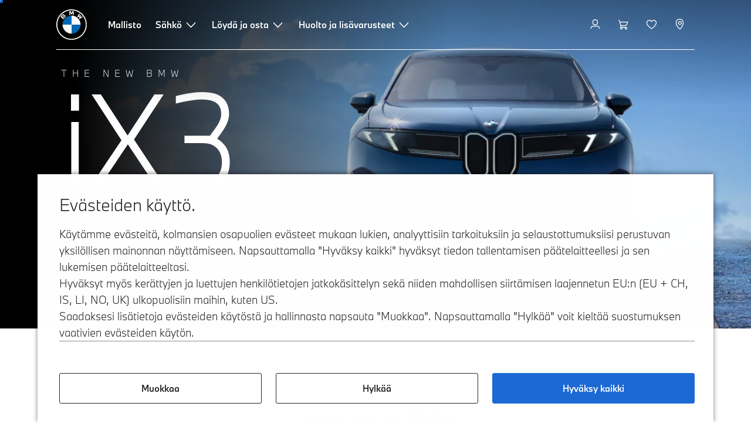

--- FILE ---
content_type: text/html;charset=utf-8
request_url: https://www.bmw.fi/fi/index.html
body_size: 19649
content:















<!DOCTYPE HTML>
<html lang="fi-FI" dir="LTR">
<head>
    <meta charset="UTF-8"/>
    <title>Virallinen BMW-verkkosivu: Premium-ajoneuvoja &amp; innovaatiota</title>
    
    <meta name="description" content="Tervetuloa BMW:n viralliselle verkkosivulle: löydä premium-automalleja, eksklusiivisia tarjouksia, innovatiivista teknologiaa ja ensimmäisen luokan palveluita."/>
    <meta name="template" content="content-page"/>
    <meta name="viewport" content="width=device-width, initial-scale=1"/>
    

    
    

  <script defer type="text/javascript" src="/.rum/@adobe/helix-rum-js@%5E2/dist/rum-standalone.js"></script>
<link rel="alternate" hreflang="fi-FI" href="https://www.bmw.fi/fi/index.html" data-hreflabel="fi_FI"/>




    <link rel="canonical" href="https://www.bmw.fi/fi/index.html"/>













<meta property="og:image" content="https://www.bmw.fi"/>
<meta property="og:type" content="website"/>





    

    
    

    
    

    
    
    
    


    
    


    
    


    
    


    
    



    

    


    



    
    
    
    



    
    
    
    



    
    
    
    



    


    



    
    <meta name="robots" content="index,follow"/>
    
    <meta name="title"/>

    
    
    
    
    
    
    

    
    

    
    
    
    
    <link rel="stylesheet" href="/etc.clientlibs/bmw-web/clientlibs/clientlib-grid.lc-f932ef1a165956fcd1fd57617a350915-lc.css" type="text/css">



    
    
    
    
    <link rel="stylesheet" href="/etc.clientlibs/bmw-web/clientlibs/clientlib-dependencies.lc-112272e51c80ffe5bd01becd2ce7d656-lc.css" type="text/css">
<link rel="stylesheet" href="/etc.clientlibs/bmw-web/clientlibs/clientlib-base.lc-0d80d02a09256601472b80bcbb87d54d-lc.css" type="text/css">



    
    
    

    
    
    
    
    <link rel="stylesheet" href="/etc.clientlibs/wcc-foundation/components/onsitesearch/v1/onsitesearch/clientlibs.lc-b3053b046f9d912ea17f98bc0eb06506-lc.css" type="text/css">
<link rel="stylesheet" href="/etc.clientlibs/wcc-foundation/clientlibs/clientlib-components/v1.lc-6234e34c2f0bfaeec5d9bc3ad8d43be4-lc.css" type="text/css">
<link rel="stylesheet" href="/etc.clientlibs/bmw-web/clientlibs/clientlib-components.lc-68e44628b05a372a2b2fec029fc58588-lc.css" type="text/css">



    
    

    
    
    
    
        
        
    

        
                
            

    

    
    


    

    
    
<script type="application/json" id="ds2-page-context" data-component-path="ds2-page-context">{"current-page":"/content/bmw/marketNORDICS/bmw_fi/fi_FI/index","model-code":"31HR","paint":"P0C7U","fabric":"FSFI7","brand":"WBBM","sa-codes":"CTRLLIGHTSON,S0230,S0248,S02PA,S02VB,S02VD,S02XH,S0302,S0322,S0337,S03DP,S03M1,S03NV,S0408,S0428,S0459,S0479,S0494,S04FM,S04T2,S04T8,S04U9,S04UR,S0534,S0548,S05AT,S05AV,S05BA,S05DW,S0617,S061B,S0654,S0674,S06AE,S06AF,S06D5,S06NX,S07EW,S0851,S0879,S08R3,S08TF,S0901,S09AD,S09T1,S09T2,S09T2","model-range":"NA5","alternativeLang":[{"path":"https://www.bmw.fi/fi/index.html","language":"fi-FI"}]}</script>


    

        
            
            
    
    

    
        
    


        
        
        
        
            
    
    
        <!-- ESI S-->
        
                <!-- esi:include src="/etc/clientlibs/epaas/content/bmw/marketNORDICS/bmw_fi/fi_FI.epaasclientlibinclude.js" -->
                <script id="epaasScriptTag" src="https://www.bmw.com/etc/clientlibs/wcmp/consentcontroller.fallback/epaas.js" onload="epaas.api.initialize({tenant: 'ds2~bmw-fi', locale: 'fi_FI'})" type="text/javascript"></script>
            
        <!-- ESI E-->
    
    


        
    
    

        
        

        
        











    

    
    
        
    
<link rel="stylesheet" href="/etc.clientlibs/core/wcm/components/page/v2/page/clientlibs/site/skiptomaincontent.lc-bfabe37f910655332d531a062a57bb7f-lc.css" type="text/css">



        
    
    
    

    

     <!-- Navigation USA dlo -->
     

    <!-- USA DSX DLO Component -->
    



    
    
    

    

    
    
    
    
    

    
    

<script>(window.BOOMR_mq=window.BOOMR_mq||[]).push(["addVar",{"rua.upush":"false","rua.cpush":"false","rua.upre":"false","rua.cpre":"false","rua.uprl":"false","rua.cprl":"false","rua.cprf":"false","rua.trans":"SJ-ea8183e6-3763-4b2e-a8a8-ea9d713395c8","rua.cook":"true","rua.ims":"false","rua.ufprl":"false","rua.cfprl":"false","rua.isuxp":"false","rua.texp":"norulematch","rua.ceh":"false","rua.ueh":"false","rua.ieh.st":"0"}]);</script>
                              <script>!function(a){var e="https://s.go-mpulse.net/boomerang/",t="addEventListener";if("False"=="True")a.BOOMR_config=a.BOOMR_config||{},a.BOOMR_config.PageParams=a.BOOMR_config.PageParams||{},a.BOOMR_config.PageParams.pci=!0,e="https://s2.go-mpulse.net/boomerang/";if(window.BOOMR_API_key="U9Q7S-CL67G-PZX2P-YKCFN-KJNSH",function(){function n(e){a.BOOMR_onload=e&&e.timeStamp||(new Date).getTime()}if(!a.BOOMR||!a.BOOMR.version&&!a.BOOMR.snippetExecuted){a.BOOMR=a.BOOMR||{},a.BOOMR.snippetExecuted=!0;var i,_,o,r=document.createElement("iframe");if(a[t])a[t]("load",n,!1);else if(a.attachEvent)a.attachEvent("onload",n);r.src="javascript:void(0)",r.title="",r.role="presentation",(r.frameElement||r).style.cssText="width:0;height:0;border:0;display:none;",o=document.getElementsByTagName("script")[0],o.parentNode.insertBefore(r,o);try{_=r.contentWindow.document}catch(O){i=document.domain,r.src="javascript:var d=document.open();d.domain='"+i+"';void(0);",_=r.contentWindow.document}_.open()._l=function(){var a=this.createElement("script");if(i)this.domain=i;a.id="boomr-if-as",a.src=e+"U9Q7S-CL67G-PZX2P-YKCFN-KJNSH",BOOMR_lstart=(new Date).getTime(),this.body.appendChild(a)},_.write("<bo"+'dy onload="document._l();">'),_.close()}}(),"".length>0)if(a&&"performance"in a&&a.performance&&"function"==typeof a.performance.setResourceTimingBufferSize)a.performance.setResourceTimingBufferSize();!function(){if(BOOMR=a.BOOMR||{},BOOMR.plugins=BOOMR.plugins||{},!BOOMR.plugins.AK){var e="false"=="true"?1:0,t="cookiepresent",n="clpyjpaxfuxna2lpt4aa-f-42d143bd2-clientnsv4-s.akamaihd.net",i="false"=="true"?2:1,_={"ak.v":"39","ak.cp":"41369","ak.ai":parseInt("1227338",10),"ak.ol":"0","ak.cr":8,"ak.ipv":4,"ak.proto":"h2","ak.rid":"26785f5f","ak.r":47370,"ak.a2":e,"ak.m":"","ak.n":"essl","ak.bpcip":"18.223.132.0","ak.cport":35772,"ak.gh":"23.208.24.80","ak.quicv":"","ak.tlsv":"tls1.3","ak.0rtt":"","ak.0rtt.ed":"","ak.csrc":"-","ak.acc":"","ak.t":"1768922880","ak.ak":"hOBiQwZUYzCg5VSAfCLimQ==ZxaWz65zwxEs+9ct4fvcwG8+xR9cxY0LAdGKImdTOfbqiwIrv3aLsODTiT9jfUFFdjpJkdDkPwzp1PRAmsEpo8uUB1AMs0WiQFhYOZfQkVV8Ka/dDCj68GKjEZr49kdeg/R7EVP0DkWB+m2QWniGZSjzwZB/[base64]/qlhfUJK3FUxcZLGA/VBVqVHrtVappWvBqwUr6i/BTTd0Sag0=","ak.pv":"56","ak.dpoabenc":"","ak.tf":i};if(""!==t)_["ak.ruds"]=t;var o={i:!1,av:function(e){var t="http.initiator";if(e&&(!e[t]||"spa_hard"===e[t]))_["ak.feo"]=void 0!==a.aFeoApplied?1:0,BOOMR.addVar(_)},rv:function(){var a=["ak.bpcip","ak.cport","ak.cr","ak.csrc","ak.gh","ak.ipv","ak.m","ak.n","ak.ol","ak.proto","ak.quicv","ak.tlsv","ak.0rtt","ak.0rtt.ed","ak.r","ak.acc","ak.t","ak.tf"];BOOMR.removeVar(a)}};BOOMR.plugins.AK={akVars:_,akDNSPreFetchDomain:n,init:function(){if(!o.i){var a=BOOMR.subscribe;a("before_beacon",o.av,null,null),a("onbeacon",o.rv,null,null),o.i=!0}return this},is_complete:function(){return!0}}}}()}(window);</script></head>
<body class="contentpage page basicpage" id="contentpage-9585213331" data-cmp-data-layer-enabled data-breakpoints="{&#34;small&#34;:767,&#34;medium&#34;:1023,&#34;large&#34;:1279,&#34;xlarge&#34;:1919}" data-component-path="page-v1" data-loader="webpack" data-tracking-block="true" data-tracking-regionid="page¦¦virallinen bmw-verkkosivu: premium-ajoneuvoja &amp; innovaatiota¦¦¦">

<style>
    :root {
        
        
    }
</style>
<script>
    window.adobeDataLayer = window.adobeDataLayer || [];
    let pagePropertiesTrackingObj = {"eventInfo":{"reference":{"linkedProducts":{"NA5":""}}},"product":{"NA5":{"attributes":{"bodyType":"GF","series":"X","mmdr":"NA5","modelName":"BMW iX3 50 xDrive","productionYear":"","fuelType":"E"},"category":{"productType":"new vehicle","primaryCategory":"new car","subCategory1":"build to stock"},"productInfo":{"productID":"NA5","manufacturer":"bmw","productName":"BMW iX3 50 xDrive"}}}};
    let dynamicTrackingObj = {
        event: 'aem page loaded',
        page: {
            pageInfo: {
                pageID: '\/content\/bmw\/marketNORDICS\/bmw_fi\/fi_FI\/index',
                version: 'acdl: 2025\u002D11\u002D04T09:58:27.667+01:00',
                sysEnv: 'prod',
            },
            category: {
                pageType: 'content\u002Dpage',
            }
        }
    }
    let trackingObj = Object.assign(pagePropertiesTrackingObj, dynamicTrackingObj);
    adobeDataLayer.push(trackingObj);
</script>


    








<header>
    
        
    

        
                




    
    
    
    
    

    
    

    
    
    

    <div id="container-0fcfa53f42" class="cmp-container     " data-component-path="container-v1">
        
        


<div class="aem-Grid aem-Grid--12 aem-Grid--default--12 ">
    
    <div class="globalnavigation aem-GridColumn aem-GridColumn--default--12">


<div class="cmp-globalnavigation__skiptomaincontent">
  
  <a class="cmp-globalnavigation__skiptomaincontent-link " aria-label="Skip to main content" href="#main" data-tracking-linkid="link¦¦skip to main content¦open content">
    Skip to main content
  </a>
  
</div>


<div class="cmp-globalnavigation__layer">
    <div class="cmp-globalnavigation__layer-wrapper">
        <button class="cmp-globalnavigation__close-icon" aria-label="Close details layer" data-tracking-linkid="icon¦¦mobile details close¦close content">
            
    <i data-icon="close" aria-hidden="true"></i>

        </button>
        <div class="cmp-globalnavigation__layer-content"></div>
    </div>
</div>
<root-shell>
    <div class="cmp-globalnavigation cmp-globalnavigation--transparent cmp-globalnavigation--transparent-white " data-loader="webpack" data-component-path="globalnavigation" data-tracking-block="true" data-tracking-regionid="navigation l1¦¦¦¦¦" data-dealer-locator-type="ddlDlo">

        
        <nav class="cmp-globalnavigation__container" aria-label="Main navigation" data-tracking-regionid="navigation l1¦¦¦nav l1 menu¦¦">
            
            
    <a href="https://www.bmw.fi/fi/index.html" class="cmp-globalnavigation__logo" aria-label="BMW Logo" data-tracking-linkid="image¦¦logo¦internal click">
        
    <img class="cmp-globalnavigation__logo-image cmp-globalnavigation__logo-image--white" src="/content/dam/bmw/common/images/logo-icons/BMW/BMW_White_Logo.svg.asset.1670245093434.svg" loading="lazy" alt="" role="presentation" title="BMW Logo"/>

        
    <img class="cmp-globalnavigation__logo-image cmp-globalnavigation__logo-image--grey" src="/content/dam/bmw/common/images/logo-icons/BMW/BMW_Grey-Colour_RGB.svg.asset.1756199978277.svg" loading="lazy" alt="" role="presentation" title="BMW Logo"/>

    </a>


            
            <div class="cmp-globalnavigation__primary">
                <menu class="cmp-globalnavigation__list" aria-label="Navigation list">
                    
                        
    <li class="cmp-globalnavigation__item ">
        <a class="cmp-globalnavigation__interaction cmp-globalnavigation__interaction--link " aria-label="Mallisto" data-tracking-linkid="link¦¦mallisto¦internal click" target="_self" href="https://www.bmw.fi/fi/mallisto.html">
            
            <span class="cmp-globalnavigation__interaction-label">Mallisto</span>
            
            
        </a>
    </li>

                    
                        
    <li class="cmp-globalnavigation__item ">
        <button data-button-id="item1" class="cmp-globalnavigation__interaction cmp-globalnavigation__interaction--flyout " aria-label="Sähkö" aria-pressed="false" data-tracking-linkid="link¦¦sähkö¦open content">
            
            <span class="cmp-globalnavigation__interaction-label">Sähkö</span>
            
    <i class="cmp-globalnavigation__interaction-icon-desktop" data-icon="arrow_chevron_down" aria-hidden="true"></i>

            
    <i class="cmp-globalnavigation__interaction-icon" data-icon="arrow_chevron_right" aria-hidden="true"></i>

        </button>
    </li>

                    
                        
    <li class="cmp-globalnavigation__item ">
        <button data-button-id="item2" class="cmp-globalnavigation__interaction cmp-globalnavigation__interaction--flyout " aria-label="Löydä ja osta" aria-pressed="false" data-tracking-linkid="link¦¦löydä ja osta¦open content">
            
            <span class="cmp-globalnavigation__interaction-label">Löydä ja osta</span>
            
    <i class="cmp-globalnavigation__interaction-icon-desktop" data-icon="arrow_chevron_down" aria-hidden="true"></i>

            
    <i class="cmp-globalnavigation__interaction-icon" data-icon="arrow_chevron_right" aria-hidden="true"></i>

        </button>
    </li>

                    
                        
    <li class="cmp-globalnavigation__item ">
        <button data-button-id="item3" class="cmp-globalnavigation__interaction cmp-globalnavigation__interaction--flyout " aria-label="Huolto ja lisävarusteet" aria-pressed="false" data-tracking-linkid="link¦¦huolto ja lisävarusteet¦open content">
            
            <span class="cmp-globalnavigation__interaction-label">Huolto ja lisävarusteet</span>
            
    <i class="cmp-globalnavigation__interaction-icon-desktop" data-icon="arrow_chevron_down" aria-hidden="true"></i>

            
    <i class="cmp-globalnavigation__interaction-icon" data-icon="arrow_chevron_right" aria-hidden="true"></i>

        </button>
    </li>

                    
                    
                </menu>
            </div>

            
            
    <div class="cmp-globalnavigation__secondary ">
        <menu class="cmp-globalnavigation__list" aria-label="Navigation list">
            
                
                
                
                
    <li class="cmp-globalnavigation__item  ">
        <button data-button-id="myBmw" class="cmp-globalnavigation__interaction cmp-globalnavigation__interaction--icon-flyout " title="MyBMW" aria-label="MyBMW" aria-pressed="false" data-tracking-linkid="icon¦¦mybmw¦open content">
            
    <i class="cmp-globalnavigation__interaction-icon" data-icon="person" aria-hidden="true"></i>

            <span class="cmp-globalnavigation__interaction-label"></span>
            
            
        </button>
    </li>

                
            
                
                
                
                
    <li class="cmp-globalnavigation__item  ">
        <a class="cmp-globalnavigation__interaction cmp-globalnavigation__interaction--icon-link " title="Ostoskori" aria-label="Ostoskori" data-tracking-linkid="icon¦¦shoppingcart¦internal click" href="https://www.bmw.fi/fi/shop/ls/cart">
            
    <i class="cmp-globalnavigation__interaction-icon" data-icon="shopping_cart" aria-hidden="true"></i>

            <span class="cmp-globalnavigation__interaction-label"></span>
            
            
        </a>
    </li>

                
            
                
                
                
                
    <li class="cmp-globalnavigation__item  ">
        <a class="cmp-globalnavigation__interaction cmp-globalnavigation__interaction--icon-link " title="Toivelista" aria-label="Toivelista" data-tracking-linkid="icon¦¦wishlist¦internal click" href="https://customer.bmwgroup.com/oneid/#/login?client=bmwwebcom&country=FI&language=fi&brand=bmw&scope=svds%20remote_services%20vehicle_data%20authenticate_user%20smacc%20fupo%20cesim%20perseus&response_type=code&redirect_uri=https%3A%2F%2Fwww.bmw.fi%2Fstatic%2Flogin%2Ftoken-handler&state=eyJyZXR1cm5VUkwiOiJodHRwczovL3d3dy5ibXcuZmkvZmktZmkvbXlibXcvZ2FyYWdlL3dpc2hsaXN0IiwiZGF0YSI6eyJsYW5ndWFnZSI6ImZpIiwiY291bnRyeSI6ImZpIiwiYnJhbmQiOiJibXcifX0=">
            
    <i class="cmp-globalnavigation__interaction-icon" data-icon="heart" aria-hidden="true"></i>

            <span class="cmp-globalnavigation__interaction-label"></span>
            
            
        </a>
    </li>

                
            
                
                
                
                
    <li class="cmp-globalnavigation__item  ">
        <a data-icon-label="Choose your local BMW Center" class="cmp-globalnavigation__interaction cmp-globalnavigation__interaction--icon-link " title="Valitse jälleenmyyjä" aria-label="Valitse jälleenmyyjä" data-tracking-linkid="icon¦¦dealerlocator¦internal click" href="/fi/aiheet/j%C3%A4lleenmyyj%C3%A4t-locator.html">
            
    <i class="cmp-globalnavigation__interaction-icon" data-icon="location_pin" aria-hidden="true"></i>

            <span class="cmp-globalnavigation__interaction-label"></span>
            
            
        </a>
    </li>

                
            
                
                
                
                
                
            

            
            
    <li class="cmp-globalnavigation__item cmp-globalnavigation__item--tablet-down">
        <button class="cmp-globalnavigation__interaction cmp-globalnavigation__interaction--toggle cmp-globalnavigation__interaction--toggle-open" title="Open navigation menu" aria-label="Open navigation menu" data-tracking-linkid="icon¦¦mobile menu open¦open content">
            
    <i class="cmp-globalnavigation__interaction-icon" data-icon="menu" aria-hidden="true"></i>

            <span class="cmp-globalnavigation__interaction-label"></span>
            
            
        </button>
    </li>

        </menu>
    </div>

        </nav>

        
        <div class="cmp-globalnavigation__border-wrapper">
            <div class="cmp-globalnavigation__border"></div>
        </div>

        
        <nav class="cmp-globalnavigation__navigation-mobile" data-tracking-regionid="navigation l1¦¦¦nav l1 menu mobile¦¦">
            
    <a href="https://www.bmw.fi/fi/index.html" class="cmp-globalnavigation__logo" aria-label="BMW Logo" data-tracking-linkid="image¦¦logo¦internal click">
        
    <img class="cmp-globalnavigation__logo-image cmp-globalnavigation__logo-image--white" src="/content/dam/bmw/common/images/logo-icons/BMW/BMW_White_Logo.svg.asset.1670245093434.svg" loading="lazy" alt="" role="presentation" title="BMW Logo"/>

        
    <img class="cmp-globalnavigation__logo-image cmp-globalnavigation__logo-image--grey" src="/content/dam/bmw/common/images/logo-icons/BMW/BMW_Grey-Colour_RGB.svg.asset.1756199978277.svg" loading="lazy" alt="" role="presentation" title="BMW Logo"/>

    </a>

            
    <div class="cmp-globalnavigation__secondary ">
        <menu class="cmp-globalnavigation__list" aria-label="Navigation list">
            
                
                
                
                
                
            
                
                
                
                
                
            
                
                
                
                
                
            
                
                
                
                
    <li class="cmp-globalnavigation__item  ">
        <a data-icon-label="Choose your local BMW Center" class="cmp-globalnavigation__interaction cmp-globalnavigation__interaction--icon-link " title="Valitse jälleenmyyjä" aria-label="Valitse jälleenmyyjä" data-tracking-linkid="icon¦¦dealerlocator¦internal click" href="/fi/aiheet/j%C3%A4lleenmyyj%C3%A4t-locator.html">
            
    <i class="cmp-globalnavigation__interaction-icon" data-icon="location_pin" aria-hidden="true"></i>

            <span class="cmp-globalnavigation__interaction-label"></span>
            
            
        </a>
    </li>

                
            
                
                
                
                
                
            

            
            
    <li class="cmp-globalnavigation__item cmp-globalnavigation__item--tablet-down">
        <button class="cmp-globalnavigation__interaction cmp-globalnavigation__interaction--toggle cmp-globalnavigation__interaction--toggle-close" title="Close navigation menu" aria-label="Close navigation menu" data-tracking-linkid="icon¦¦mobile menu close¦close content">
            
    <i class="cmp-globalnavigation__interaction-icon" data-icon="close" aria-hidden="true"></i>

            <span class="cmp-globalnavigation__interaction-label"></span>
            
            
        </button>
    </li>

        </menu>
    </div>

        </nav>

        
        <div class="cmp-globalnavigation__flyout-layer">
            <div class="cmp-globalnavigation__flyout-wrapper">
                
                    
                
                    <div class="cmp-globalnavigation__flyout" data-flyout-id="item1" data-loader="webpack" data-component-path="scroll-indicator-v1" data-tracking-block="true" data-tracking-regionid="navigation l2¦¦sähkö¦¦¦">
                        <div class="cmp-globalnavigation__header">
                            <button class="cmp-globalnavigation__header-back" data-tracking-linkid="icon¦¦mobile menu back¦close content" aria-label="Close">
                                
    <i class="cmp-globalnavigation__header-back-icon" data-icon="arrow_chevron_left" aria-hidden="true"></i>

                            </button>
                            Sähkö
                        </div>
                        
                        <div class="style-container--fixed-margins">




    
    
    
    
    

    
    

    
    
    

    <div id="container-87da745d16" class="cmp-container     " data-component-path="container-v1">
        
        


<div class="aem-Grid aem-Grid--12 aem-Grid--default--12 ">
    
    <div class="container responsivegrid aem-GridColumn aem-GridColumn--default--12">



    
    
    
    
    

    
    

    
    
    

    <div id="container-0e39eb74d5" class="cmp-container     " data-component-path="container-v1">
        
        


<div class="aem-Grid aem-Grid--12 aem-Grid--default--12 ">
    
    <div class="container responsivegrid aem-GridColumn style-common--cmp-spacing-bottom-20 aem-GridColumn--default--12 style-common--cmp-spacing-top-20">



    
    
    
    
    

    
    

    
    
    

    <div id="container-9c2260b2cc" class="cmp-container     " data-component-path="container-v1">
        
        


<div class="aem-Grid aem-Grid--12 aem-Grid--small--12 aem-Grid--default--12 aem-Grid--large--12 aem-Grid--medium--12 ">
    
    <div class="container responsivegrid aem-GridColumn--small--none aem-GridColumn--medium--none aem-GridColumn--offset--large--0 aem-GridColumn--default--none aem-GridColumn--offset--default--0 aem-GridColumn--offset--medium--0 aem-GridColumn--large--4 aem-GridColumn--large--none aem-GridColumn aem-GridColumn--small--12 aem-GridColumn--offset--small--0 aem-GridColumn--default--4 aem-GridColumn--medium--6">



    
    
    
    
    

    
    

    
    
    

    <div id="container-5ef1afc3bf" class="cmp-container     " data-component-path="container-v1">
        
        


<div class="aem-Grid aem-Grid--4 aem-Grid--small--12 aem-Grid--default--4 aem-Grid--large--4 aem-Grid--medium--6 ">
    
    <div class="list style-list-margins-medium-responsive style-list--font-thin aem-GridColumn--large--4 aem-GridColumn aem-GridColumn--small--12 aem-GridColumn--default--4 aem-GridColumn--medium--6">
<div class="   " data-tracking-regionid="¦¦¦list (vertical)¦¦sähkö" data-component-path="list-v1" data-loader="webpack">
    <h3 class="cmp-list__title    
           ">Sähkö</h3>
    <menu id="list-dbea80e04f" class="cmp-list ">
        <li class="cmp-list__item  ">
    <a id="list-dbea80e04f-0" class="cmp-list__item-link " display-external-arrow="false" data-tracking-linkid="list link¦¦sähköautot¦internal click" target="_self" href="https://www.bmw.fi/fi/sahkoauto.html">
        
        <span class="cmp-list__item-title">Sähköautot</span>
        
    </a>
    
    
</li>
    
        <li class="cmp-list__item  ">
    <a id="list-dbea80e04f-1" class="cmp-list__item-link " display-external-arrow="false" data-tracking-linkid="list link¦¦plug-in hybrid¦internal click" target="_self" href="https://www.bmw.fi/fi/sahkoauto/plug-in-hybrid.html">
        
        <span class="cmp-list__item-title">Plug-in hybrid</span>
        
    </a>
    
    
</li>
    
        <li class="cmp-list__item  ">
    <a id="list-dbea80e04f-2" class="cmp-list__item-link " display-external-arrow="false" data-tracking-linkid="list link¦¦sähköauton akut ja voimatekniikka¦internal click" target="_self" href="https://www.bmw.fi/fi/sahkoauto/akku.html">
        
        <span class="cmp-list__item-title">Sähköauton akut ja voimatekniikka</span>
        
    </a>
    
    
</li>
    
        <li class="cmp-list__item  ">
    <a id="list-dbea80e04f-3" class="cmp-list__item-link " display-external-arrow="false" data-tracking-linkid="list link¦¦sähköautojen toimintasäde¦internal click" target="_self" href="https://www.bmw.fi/fi/sahkoauto/sahkoauton-toimintamatka.html">
        
        <span class="cmp-list__item-title">Sähköautojen toimintasäde</span>
        
    </a>
    
    
</li>
    
        <li class="cmp-list__item  ">
    <a id="list-dbea80e04f-4" class="cmp-list__item-link " display-external-arrow="false" data-tracking-linkid="list link¦¦neue klasse¦internal click" target="_self" href="https://www.bmw.fi/fi/more-bmw/neue-klasse-family.html">
        
        <span class="cmp-list__item-title">Neue Klasse</span>
        
    </a>
    
    
</li>
    
        <li class="cmp-list__item  ">
    <a id="list-dbea80e04f-5" class="cmp-list__item-link " display-external-arrow="false" data-tracking-linkid="list link¦¦heart of joy¦internal click" target="_self" href="https://www.bmw.fi/fi/more-bmw/technology-and-innovation/bmw-heart-of-joy.html">
        
        <span class="cmp-list__item-title">Heart of Joy</span>
        
    </a>
    
    
</li>
    </menu>
    
    
    

</div>
</div>

    
</div>

    </div>

    
    

    
    

     

</div>
<div class="container responsivegrid aem-GridColumn--small--none aem-GridColumn--medium--none aem-GridColumn--offset--large--0 aem-GridColumn--default--none aem-GridColumn--offset--default--0 aem-GridColumn--offset--medium--0 aem-GridColumn--large--4 aem-GridColumn--large--none aem-GridColumn aem-GridColumn--small--12 aem-GridColumn--offset--small--0 aem-GridColumn--default--4 aem-GridColumn--medium--6">



    
    
    
    
    

    
    

    
    
    

    <div id="container-bb5376e934" class="cmp-container     " data-component-path="container-v1">
        
        


<div class="aem-Grid aem-Grid--4 aem-Grid--small--12 aem-Grid--default--4 aem-Grid--large--4 aem-Grid--medium--6 ">
    
    <div class="container responsivegrid style-common--cmp-spacing-top-12 aem-GridColumn--small--none aem-GridColumn--large--4 aem-GridColumn--medium--4 aem-GridColumn--default--hide aem-GridColumn aem-GridColumn--small--12 aem-GridColumn--offset--small--0 aem-GridColumn--offset--default--0 aem-GridColumn--default--4">



    
    
    
    
    

    
    

    
    
    

    <div id="container-f560d4221f" class="cmp-container     " data-component-path="container-v1">
        
        


<div class="aem-Grid aem-Grid--4 aem-Grid--default--4 ">
    
    
    
</div>

    </div>

    
    

    
    

     

</div>
<div class="list style-list-margins-medium-responsive style-list--font-thin aem-GridColumn--large--4 aem-GridColumn aem-GridColumn--small--12 aem-GridColumn--default--4 aem-GridColumn--medium--6">
<div class="   " data-tracking-regionid="¦¦¦list (vertical)¦¦sähköauton lataus" data-component-path="list-v1" data-loader="webpack">
    <h3 class="cmp-list__title    
           "> Sähköauton lataus</h3>
    <menu id="list-f91daca284" class="cmp-list ">
        <li class="cmp-list__item  ">
    <a id="list-f91daca284-0" class="cmp-list__item-link " display-external-arrow="false" data-tracking-linkid="list link¦¦kaikki bmw-sähköautosi lataamisesta¦internal click" target="_self" href="https://www.bmw.fi/fi/sahkoauto/sahkoauton-lataaminen.html">
        
        <span class="cmp-list__item-title">Kaikki BMW-sähköautosi lataamisesta</span>
        
    </a>
    
    
</li>
    
        <li class="cmp-list__item  ">
    <a id="list-f91daca284-1" class="cmp-list__item-link " display-external-arrow="false" data-tracking-linkid="list link¦¦home charging¦internal click" target="_self" href="https://www.bmw.fi/fi/sahkoauto/sahkoauton-lataaminen/kotilataaminen.html">
        
        <span class="cmp-list__item-title">Home Charging</span>
        
    </a>
    
    
</li>
    
        <li class="cmp-list__item  ">
    <a id="list-f91daca284-2" class="cmp-list__item-link " display-external-arrow="false" data-tracking-linkid="list link¦¦sähköautosi lataus julkisilla latausasemilla¦internal click" target="_self" href="https://www.bmw.fi/fi/sahkoauto/sahkoauton-lataaminen/lataus-julkisilla-latausasemilla.html">
        
        <span class="cmp-list__item-title">Sähköautosi lataus julkisilla latausasemilla</span>
        
    </a>
    
    
</li>
    
        <li class="cmp-list__item  ">
    <a id="list-f91daca284-3" class="cmp-list__item-link " display-external-arrow="false" data-tracking-linkid="list link¦¦bmw:n videotutoriaalit sähköisestä liikkuvuudesta¦internal click" target="_self" href="https://www.bmw.fi/fi/sahkoauto/tutoriaalit.html">
        
        <span class="cmp-list__item-title">BMW:n videotutoriaalit sähköisestä liikkuvuudesta</span>
        
    </a>
    
    
</li>
    </menu>
    
    
    

</div>
</div>

    
</div>

    </div>

    
    

    
    

     

</div>

    
</div>

    </div>

    
    

    
    

     

</div>

    
</div>

    </div>

    
    

    
    

     

</div>

    
</div>

    </div>

    
    

    
    

     


</div>
                    </div>
                
                    <div class="cmp-globalnavigation__flyout" data-flyout-id="item2" data-loader="webpack" data-component-path="scroll-indicator-v1" data-tracking-block="true" data-tracking-regionid="navigation l2¦¦löydä ja osta¦¦¦">
                        <div class="cmp-globalnavigation__header">
                            <button class="cmp-globalnavigation__header-back" data-tracking-linkid="icon¦¦mobile menu back¦close content" aria-label="Close">
                                
    <i class="cmp-globalnavigation__header-back-icon" data-icon="arrow_chevron_left" aria-hidden="true"></i>

                            </button>
                            Löydä ja osta
                        </div>
                        
                        <div class="style-container--fixed-margins">




    
    
    
    
    

    
    

    
    
    

    <div id="container-7a4767fb47" class="cmp-container     " data-component-path="container-v1">
        
        


<div class="aem-Grid aem-Grid--12 aem-Grid--default--12 ">
    
    <div class="container responsivegrid aem-GridColumn aem-GridColumn--default--12">



    
    
    
    
    

    
    

    
    
    

    <div id="container-e8f42a6cdb" class="cmp-container     " data-component-path="container-v1">
        
        


<div class="aem-Grid aem-Grid--12 aem-Grid--small--12 aem-Grid--default--12 aem-Grid--medium--12 ">
    
    <div class="container responsivegrid aem-GridColumn--offset--medium--0 aem-GridColumn--small--none aem-GridColumn--medium--none aem-GridColumn--default--none aem-GridColumn--medium--12 aem-GridColumn aem-GridColumn--small--12 aem-GridColumn--offset--small--0 style-common--cmp-spacing-bottom-20 aem-GridColumn--default--8 aem-GridColumn--offset--default--0 style-common--cmp-spacing-top-20">



    
    
    
    
    

    
    

    
    
    
    
    
    <div id="container-a82e8ff8c8" class=" cmp-container 
                 
                 
                 cmp-container--layout-flex
                 cmp-container--flex-flex-start
                 cmp-container--flex-align-flex-start
                 cmp-container--flex-row-reverse
                 cmp-container--flex-wrap
                 cmp-container--flex-child-width-default
                 cmp-container--flex-child-spacing-default
                 
                 " data-component-path="container-v1">
        
        


<div class="aem-Grid aem-Grid--8 aem-Grid--small--12 aem-Grid--default--8 aem-Grid--large--8 aem-Grid--medium--12 ">
    
    <div class="container responsivegrid aem-GridColumn--offset--medium--0 aem-GridColumn--small--none aem-GridColumn--medium--none aem-GridColumn--default--none aem-GridColumn aem-GridColumn--small--12 aem-GridColumn--offset--small--0 aem-GridColumn--offset--default--0 aem-GridColumn--default--4 aem-GridColumn--medium--6">



    
    
    
    
    

    
    

    
    
    

    <div id="container-ff6e934c24" data-tracking-regionid="blueprint¦¦item-column-teaser-image¦¦¦" data-tracking-block="true" class="cmp-container     " data-component-path="container-v1">
        
        


<div class="aem-Grid aem-Grid--4 aem-Grid--small--12 aem-Grid--default--4 aem-Grid--medium--6 ">
    
    <div class="image aem-GridColumn aem-GridColumn--small--12 aem-GridColumn--default--4 aem-GridColumn--medium--6">
<div class="cmp-image__wrapper" data-component-path="image-v1">
    
     
    


     
    








    
    
    
    
    
    



    
    <div id="image-bcb433d939" class="cmp-image" itemscope itemtype="http://schema.org/ImageObject">
    

        
    <picture>
        
            <source srcset="https://bmw.scene7.com/is/image/BMW/A_Arnholm_BMW_Range-1:16to9?fmt=webp&amp;wid=2560&amp;hei=1440" media="(min-width: 1504px) " type="image/webp" width="2560" height="1440"/>
        
            <source srcset="https://bmw.scene7.com/is/image/BMW/A_Arnholm_BMW_Range-1:16to9?fmt=webp&amp;wid=1504&amp;hei=846" media="(min-width: 1024px) " type="image/webp" width="1504" height="846"/>
        
            <source srcset="https://bmw.scene7.com/is/image/BMW/A_Arnholm_BMW_Range-1:4to3?fmt=webp&amp;wid=1024&amp;hei=768" media="(min-width: 600px) " type="image/webp" width="1024" height="768"/>
        
            <source srcset="https://bmw.scene7.com/is/image/BMW/A_Arnholm_BMW_Range-1:4to3?fmt=webp&amp;wid=600&amp;hei=450" type="image/webp" width="600" height="450"/>
        
        <img class="cmp-image__image" src="https://bmw.scene7.com/is/image/BMW/A_Arnholm_BMW_Range-1?wid=2000&hei=1124" alt="20% alennus BMW ConnectedDrive-viikon ajan" width="2000" height="1124" title="20% alennus BMW ConnectedDrive-viikon ajan" loading="lazy"/>
    </picture>

    
    
    <meta itemprop="caption" content="20% alennus BMW ConnectedDrive-viikon ajan"/>
</div>

    





    
    
</div>
</div>
<div class="container responsivegrid aem-GridColumn aem-GridColumn--small--12 style-common--cmp-spacing-top-6 aem-GridColumn--default--4 aem-GridColumn--medium--6">



    
    
    
    
    

    
    

    
    
    

    <div id="container-0022ad03b8" class="cmp-container     " data-component-path="container-v1">
        
        


<div class="aem-Grid aem-Grid--4 aem-Grid--small--12 aem-Grid--default--4 ">
    
    <div class="text style-text--body-1 style-text--dark aem-GridColumn aem-GridColumn--default--4">


    
        
    
    
    <div id="text-8345158880" class="cmp-text   ">
        <p class="cmp-text__paragraph">
            Monet autot ovat saatavilla jälleenmyyjillämme nyt, toiset ovat matkalla ja tulossa toimitukseen pian.
        </p>

        
    </div>
    
    


        
    



</div>
<div class="container responsivegrid aem-GridColumn style-common--cmp-spacing-top-6 aem-GridColumn--default--4">



    
    
    
    
    

    
    

    
    
    

    <div id="container-fece676b0b" class="cmp-container     " data-component-path="container-v1">
        
        


<div class="aem-Grid aem-Grid--12 aem-Grid--small--12 aem-Grid--default--12 aem-Grid--medium--12 ">
    
    <div class="button style-button--as-link style-button--dark style-button--flex aem-GridColumn--offset--medium--0 aem-GridColumn--small--none aem-GridColumn--medium--none aem-GridColumn--default--none aem-GridColumn--medium--4 aem-GridColumn aem-GridColumn--small--12 aem-GridColumn--offset--small--0 aem-GridColumn--default--12 aem-GridColumn--offset--default--0">






<a id="button-a2b931234f" class="cmp-button   " aria-label="Aukeaa uudessa välilehdessä Varastoautot " target="_blank" href="https://loyda.bmw.fi/cars-in-stock?adults=1&children=0&luggage=0" data-tracking-enhanced="true" data-tracking-linkid="link (dark)¦¦varastoautot¦internal click">
    
    
    <span class="cmp-button__text">
        Varastoautot
        
            
                
    <i class="cmp-button__icon" data-icon="arrow_chevron_right" aria-hidden="true"></i>

                
                
            
            
        
    </span>
</a>



</div>

    
</div>

    </div>

    
    

    
    

     

</div>
<div class="container responsivegrid style-common--cmp-spacing-top-12 aem-GridColumn--small--none aem-GridColumn--default--hide aem-GridColumn aem-GridColumn--small--12 aem-GridColumn--offset--small--0 aem-GridColumn--offset--default--0 aem-GridColumn--default--4">



    
    
    
    
    

    
    

    
    
    

    <div id="container-c3d2e89bab" class="cmp-container     " data-component-path="container-v1">
        
        


<div class="aem-Grid aem-Grid--12 aem-Grid--default--12 ">
    
    
    
</div>

    </div>

    
    

    
    

     

</div>

    
</div>

    </div>

    
    

    
    

     

</div>

    
</div>

    </div>

    
    

    
    

     

</div>
<div class="container responsivegrid aem-GridColumn--small--none aem-GridColumn--medium--none aem-GridColumn--offset--large--0 aem-GridColumn--default--none aem-GridColumn--offset--default--0 aem-GridColumn--offset--medium--0 aem-GridColumn--large--4 aem-GridColumn--large--none aem-GridColumn aem-GridColumn--small--12 aem-GridColumn--offset--small--0 aem-GridColumn--default--4 aem-GridColumn--medium--6">



    
    
    
    
    

    
    

    
    
    

    <div id="container-07475a45dd" class="cmp-container     " data-component-path="container-v1">
        
        


<div class="aem-Grid aem-Grid--4 aem-Grid--small--12 aem-Grid--default--4 aem-Grid--large--4 aem-Grid--medium--6 ">
    
    <div class="list style-list-margins-medium-responsive style-list--font-thin aem-GridColumn--large--4 aem-GridColumn aem-GridColumn--small--12 aem-GridColumn--default--4 aem-GridColumn--medium--6">
<div class="   " data-tracking-regionid="¦¦¦list (vertical)¦¦löydä ja osta" data-component-path="list-v1" data-loader="webpack">
    <h3 class="cmp-list__title    
          cmp-list__title--only-screen-reader ">Löydä ja osta</h3>
    <menu id="list-2383c84a97" class="cmp-list ">
        <li class="cmp-list__item  ">
    <a id="list-2383c84a97-0" class="cmp-list__item-link " display-external-arrow="false" data-tracking-linkid="list link¦¦löydä sinun bmw¦internal click" target="_blank" href="https://loyda.bmw.fi/all?adults=1&children=0&luggage=0">
        
        <span class="cmp-list__item-title">Löydä sinun BMW</span>
        
    </a>
    
    
</li>
    
        <li class="cmp-list__item  ">
    <a id="list-2383c84a97-1" class="cmp-list__item-link " display-external-arrow="false" data-tracking-linkid="list link¦¦ajankohtaiset kampanjat¦internal click" target="_self" href="https://www.bmw.fi/fi/more-bmw/kaikki-tarjoukset.html">
        
        <span class="cmp-list__item-title">Ajankohtaiset kampanjat</span>
        
    </a>
    
    
</li>
    
        <li class="cmp-list__item  ">
    <a id="list-2383c84a97-2" class="cmp-list__item-link " display-external-arrow="false" data-tracking-linkid="list link¦¦hinnastot¦internal click" target="_self" href="https://www.bmw.fi/fi/footer/osta/hinnastot-ja-esitteet.html">
        
        <span class="cmp-list__item-title">Hinnastot</span>
        
    </a>
    
    
</li>
    
        <li class="cmp-list__item  ">
    <a id="list-2383c84a97-3" class="cmp-list__item-link " display-external-arrow="false" data-tracking-linkid="list link¦¦käytetyt bmw¦internal click" target="_self" href="https://www.bmw.fi/fi/aiheet/tuotteet-tarjoukset/premium-selection-vaihtoautot.html">
        
        <span class="cmp-list__item-title">Käytetyt BMW</span>
        
    </a>
    
    
</li>
    
        <li class="cmp-list__item  ">
    <a id="list-2383c84a97-4" class="cmp-list__item-link " display-external-arrow="false" data-tracking-linkid="list link¦¦bmw connecteddrive store¦internal click" target="_self" href="https://www.bmw.fi/fi/shop/ls/cp/connected-drive">
        
        <span class="cmp-list__item-title">BMW ConnectedDrive Store</span>
        
    </a>
    
    
</li>
    
        <li class="cmp-list__item  ">
    <a id="list-2383c84a97-5" class="cmp-list__item-link " display-external-arrow="false" data-tracking-linkid="list link¦¦löydä bmw lisävarusteita¦internal click" target="_self" href="https://www.bmw.fi/fi/shop/ls/cp/physical-goods/BF_ACCESSORY">
        
        <span class="cmp-list__item-title">Löydä BMW Lisävarusteita</span>
        
    </a>
    
    
</li>
    
        <li class="cmp-list__item  ">
    <a id="list-2383c84a97-6" class="cmp-list__item-link " display-external-arrow="false" data-tracking-linkid="list link¦¦bmw lifestyle store¦internal click" target="_self" href="https://www.bmw.fi/fi/shop/ls/cp/physical-goods/BF_LIFESTYLE_V2">
        
        <span class="cmp-list__item-title">BMW Lifestyle Store</span>
        
    </a>
    
    
</li>
    
        <li class="cmp-list__item  ">
    <a id="list-2383c84a97-7" class="cmp-list__item-link " display-external-arrow="false" data-tracking-linkid="list link¦¦bmw x1 -perhe¦internal click" target="_self" href="/fi/campaigns/u11-choices.html">
        
        <span class="cmp-list__item-title">BMW X1 -perhe</span>
        
    </a>
    
    
</li>
    </menu>
    
    
    

</div>
</div>
<div class="list style-list-margins-medium-responsive style-list--font-thin aem-GridColumn--large--4 aem-GridColumn aem-GridColumn--small--12 aem-GridColumn--default--4 aem-GridColumn--medium--6">
<div class="   cmp-list--navigation" data-tracking-regionid="¦¦¦list (vertical)¦¦rahoitusratkaisut" data-component-path="list-v1" data-loader="webpack">
    <h3 class="cmp-list__title cmp-list__title--collapsable cmp-list__title--collapsable-mobile  
           cmp-list--navigation-category">Rahoitusratkaisut</h3>
    <menu id="list-99a9de3143" class="cmp-list cmp-list--navigation-original-menu">
        <li class="cmp-list__item  ">
    <a id="list-99a9de3143-0" class="cmp-list__item-link " display-external-arrow="false" data-tracking-linkid="list link¦¦bmw financial services¦internal click" target="_self" href="https://www.bmw.fi/fi/bmw-financial-services-yhteenveto.html">
        
        <span class="cmp-list__item-title">BMW Financial Services</span>
        
    </a>
    
    
</li>
    
        <li class="cmp-list__item  ">
    <a id="list-99a9de3143-1" class="cmp-list__item-link " display-external-arrow="false" data-tracking-linkid="list link¦¦bmw leasing¦internal click" target="_self" href="https://www.bmw.fi/fi/bmw-financial-services-yhteenveto/bmw-financial-services-leasing.html">
        
        <span class="cmp-list__item-title">BMW Leasing</span>
        
    </a>
    
    
</li>
    
        <li class="cmp-list__item  ">
    <a id="list-99a9de3143-2" class="cmp-list__item-link " display-external-arrow="false" data-tracking-linkid="list link¦¦bmw osamaksu¦internal click" target="_self" href="https://www.bmw.fi/fi/bmw-financial-services-yhteenveto/bmw-financial-services-osamaksu.html">
        
        <span class="cmp-list__item-title">BMW Osamaksu</span>
        
    </a>
    
    
</li>
    
        <li class="cmp-list__item  ">
    <a id="list-99a9de3143-3" class="cmp-list__item-link " display-external-arrow="false" data-tracking-linkid="list link¦¦bmw vakuutus¦internal click" target="_self" href="https://www.bmw.fi/fi/aiheet/palvelut/rahoitus/financial-services-vakuutus.html">
        
        <span class="cmp-list__item-title">BMW Vakuutus</span>
        
    </a>
    
    
</li>
    </menu>
    
    <div class="cmp-list__flyout-layer">
        <div class="cmp-list__flyout-wrapper">
            <div class="cmp-list__flyout" data-tracking-regionid="navigation l3¦¦all models¦¦¦">
                <div class="cmp-list__flyout-header">
                    <button class="cmp-list__header-back" data-tracking-linkid="icon¦¦mobile menu back¦close content" aria-label="Close">
                        <i class="cmp-list__header-back-icon" data-icon="arrow_chevron_left" aria-hidden="true"></i>
                    </button>
                    Rahoitusratkaisut
                </div>
                <div class="cmp-list__flyout-content">
                    <menu id="list-99a9de3143" class="cmp-list">
                        <li class="cmp-list__item  ">
    <a id="list-99a9de3143-0" class="cmp-list__item-link " display-external-arrow="false" data-tracking-linkid="list link¦¦bmw financial services¦internal click" target="_self" href="https://www.bmw.fi/fi/bmw-financial-services-yhteenveto.html">
        
        <span class="cmp-list__item-title">BMW Financial Services</span>
        
    </a>
    
    
</li>
                    
                        <li class="cmp-list__item  ">
    <a id="list-99a9de3143-1" class="cmp-list__item-link " display-external-arrow="false" data-tracking-linkid="list link¦¦bmw leasing¦internal click" target="_self" href="https://www.bmw.fi/fi/bmw-financial-services-yhteenveto/bmw-financial-services-leasing.html">
        
        <span class="cmp-list__item-title">BMW Leasing</span>
        
    </a>
    
    
</li>
                    
                        <li class="cmp-list__item  ">
    <a id="list-99a9de3143-2" class="cmp-list__item-link " display-external-arrow="false" data-tracking-linkid="list link¦¦bmw osamaksu¦internal click" target="_self" href="https://www.bmw.fi/fi/bmw-financial-services-yhteenveto/bmw-financial-services-osamaksu.html">
        
        <span class="cmp-list__item-title">BMW Osamaksu</span>
        
    </a>
    
    
</li>
                    
                        <li class="cmp-list__item  ">
    <a id="list-99a9de3143-3" class="cmp-list__item-link " display-external-arrow="false" data-tracking-linkid="list link¦¦bmw vakuutus¦internal click" target="_self" href="https://www.bmw.fi/fi/aiheet/palvelut/rahoitus/financial-services-vakuutus.html">
        
        <span class="cmp-list__item-title">BMW Vakuutus</span>
        
    </a>
    
    
</li>
                    </menu>
                </div>
            </div>
        </div>
    </div>

    
    

</div>
</div>

    
</div>

    </div>

    
    

    
    

     

</div>

    
</div>

    </div>


    
    

     

</div>

    
</div>

    </div>

    
    

    
    

     

</div>

    
</div>

    </div>

    
    

    
    

     


</div>
                    </div>
                
                    <div class="cmp-globalnavigation__flyout" data-flyout-id="item3" data-loader="webpack" data-component-path="scroll-indicator-v1" data-tracking-block="true" data-tracking-regionid="navigation l2¦¦huolto ja lisävarusteet¦¦¦">
                        <div class="cmp-globalnavigation__header">
                            <button class="cmp-globalnavigation__header-back" data-tracking-linkid="icon¦¦mobile menu back¦close content" aria-label="Close">
                                
    <i class="cmp-globalnavigation__header-back-icon" data-icon="arrow_chevron_left" aria-hidden="true"></i>

                            </button>
                            Huolto ja lisävarusteet
                        </div>
                        
                        <div class="style-container--fixed-margins">




    
    
    
    
    

    
    

    
    
    

    <div id="container-99567249f3" class="cmp-container     " data-component-path="container-v1">
        
        


<div class="aem-Grid aem-Grid--12 aem-Grid--default--12 ">
    
    <div class="container responsivegrid aem-GridColumn aem-GridColumn--default--12">



    
    
    
    
    

    
    

    
    
    

    <div id="container-fe58f264b2" class="cmp-container     " data-component-path="container-v1">
        
        


<div class="aem-Grid aem-Grid--12 aem-Grid--small--12 aem-Grid--default--12 ">
    
    <div class="container responsivegrid aem-GridColumn aem-GridColumn--default--12 style-common--cmp-spacing-top-20">



    
    
    
    
    

    
    

    
    
    

    <div id="container-b1d12c284d" class="cmp-container     " data-component-path="container-v1">
        
        


<div class="aem-Grid aem-Grid--12 aem-Grid--small--12 aem-Grid--default--12 ">
    
    <div class="container responsivegrid aem-GridColumn--small--none aem-GridColumn--default--none aem-GridColumn aem-GridColumn--small--12 aem-GridColumn--offset--small--0 aem-GridColumn--default--3 aem-GridColumn--offset--default--0">



    
    
    
    
    

    
    

    
    
    

    <div id="container-ffb09f64a7" class="cmp-container     " data-component-path="container-v1">
        
        


<div class="aem-Grid aem-Grid--3 aem-Grid--small--12 aem-Grid--default--3 ">
    
    <div class="list style-list-margins-medium-responsive style-list--font-thin aem-GridColumn aem-GridColumn--small--12 aem-GridColumn--default--3">
<div class="   cmp-list--navigation" data-tracking-regionid="¦¦¦list (vertical)¦¦huolto" data-component-path="list-v1" data-loader="webpack">
    <h3 class="cmp-list__title cmp-list__title--collapsable cmp-list__title--collapsable-mobile  
           cmp-list--navigation-category">Huolto</h3>
    <menu id="list-768bc151d9" class="cmp-list cmp-list--navigation-original-menu">
        <li class="cmp-list__item  ">
    <a id="list-768bc151d9-0" class="cmp-list__item-link " display-external-arrow="false" data-tracking-linkid="list link¦¦varaa huolto¦internal click" target="_self" href="https://www.bmw.fi/fi/footer/yhteydenotto/varaa-huolto.html">
        
        <span class="cmp-list__item-title">Varaa huolto</span>
        
    </a>
    
    
</li>
    
        <li class="cmp-list__item  ">
    <a id="list-768bc151d9-1" class="cmp-list__item-link " display-external-arrow="false" data-tracking-linkid="list link¦¦yleistä¦internal click" target="_self" href="https://www.bmw.fi/fi/bmw-huolto.html">
        
        <span class="cmp-list__item-title">Yleistä</span>
        
    </a>
    
    
</li>
    
        <li class="cmp-list__item  ">
    <a id="list-768bc151d9-2" class="cmp-list__item-link " display-external-arrow="false" data-tracking-linkid="list link¦¦proactive care¦internal click" target="_self" href="https://www.bmw.fi/fi/bmw-huolto.html#proactive-care">
        
        <span class="cmp-list__item-title">Proactive Care</span>
        
    </a>
    
    
</li>
    
        <li class="cmp-list__item  ">
    <a id="list-768bc151d9-3" class="cmp-list__item-link " display-external-arrow="false" data-tracking-linkid="list link¦¦bmw huolenpitosopimus¦internal click" target="_self" href="https://www.bmw.fi/fi/bmw-huolto.html#huolenpitosopimus">
        
        <span class="cmp-list__item-title">BMW Huolenpitosopimus</span>
        
    </a>
    
    
</li>
    
        <li class="cmp-list__item  ">
    <a id="list-768bc151d9-4" class="cmp-list__item-link " display-external-arrow="false" data-tracking-linkid="list link¦¦bmw turva¦internal click" target="_self" href="https://www.bmw.fi/fi/bmw-huolto.html#turva">
        
        <span class="cmp-list__item-title">BMW Turva</span>
        
    </a>
    
    
</li>
    
        <li class="cmp-list__item  ">
    <a id="list-768bc151d9-5" class="cmp-list__item-link " display-external-arrow="false" data-tracking-linkid="list link¦¦bmw–liikkuvuuspalvelu¦internal click" target="_self" href="https://www.bmw.fi/fi/bmw-huolto.html#bmw-liikkuvuuspalvelu">
        
        <span class="cmp-list__item-title">BMW–liikkuvuuspalvelu</span>
        
    </a>
    
    
</li>
    
        <li class="cmp-list__item  ">
    <a id="list-768bc151d9-6" class="cmp-list__item-link " display-external-arrow="false" data-tracking-linkid="list link¦¦bmw huolto 5+¦internal click" target="_self" href="https://www.bmw.fi/fi/bmw-huolto.html#huolto-5">
        
        <span class="cmp-list__item-title">BMW Huolto 5+</span>
        
    </a>
    
    
</li>
    
        <li class="cmp-list__item  ">
    <a id="list-768bc151d9-7" class="cmp-list__item-link " display-external-arrow="false" data-tracking-linkid="list link¦¦takuut¦internal click" target="_self" href="https://www.bmw.fi/fi/aiheet/palvelut/huolto/bmw-takuut.html">
        
        <span class="cmp-list__item-title">Takuut</span>
        
    </a>
    
    
</li>
    </menu>
    
    <div class="cmp-list__flyout-layer">
        <div class="cmp-list__flyout-wrapper">
            <div class="cmp-list__flyout" data-tracking-regionid="navigation l3¦¦all models¦¦¦">
                <div class="cmp-list__flyout-header">
                    <button class="cmp-list__header-back" data-tracking-linkid="icon¦¦mobile menu back¦close content" aria-label="Close">
                        <i class="cmp-list__header-back-icon" data-icon="arrow_chevron_left" aria-hidden="true"></i>
                    </button>
                    Huolto
                </div>
                <div class="cmp-list__flyout-content">
                    <menu id="list-768bc151d9" class="cmp-list">
                        <li class="cmp-list__item  ">
    <a id="list-768bc151d9-0" class="cmp-list__item-link " display-external-arrow="false" data-tracking-linkid="list link¦¦varaa huolto¦internal click" target="_self" href="https://www.bmw.fi/fi/footer/yhteydenotto/varaa-huolto.html">
        
        <span class="cmp-list__item-title">Varaa huolto</span>
        
    </a>
    
    
</li>
                    
                        <li class="cmp-list__item  ">
    <a id="list-768bc151d9-1" class="cmp-list__item-link " display-external-arrow="false" data-tracking-linkid="list link¦¦yleistä¦internal click" target="_self" href="https://www.bmw.fi/fi/bmw-huolto.html">
        
        <span class="cmp-list__item-title">Yleistä</span>
        
    </a>
    
    
</li>
                    
                        <li class="cmp-list__item  ">
    <a id="list-768bc151d9-2" class="cmp-list__item-link " display-external-arrow="false" data-tracking-linkid="list link¦¦proactive care¦internal click" target="_self" href="https://www.bmw.fi/fi/bmw-huolto.html#proactive-care">
        
        <span class="cmp-list__item-title">Proactive Care</span>
        
    </a>
    
    
</li>
                    
                        <li class="cmp-list__item  ">
    <a id="list-768bc151d9-3" class="cmp-list__item-link " display-external-arrow="false" data-tracking-linkid="list link¦¦bmw huolenpitosopimus¦internal click" target="_self" href="https://www.bmw.fi/fi/bmw-huolto.html#huolenpitosopimus">
        
        <span class="cmp-list__item-title">BMW Huolenpitosopimus</span>
        
    </a>
    
    
</li>
                    
                        <li class="cmp-list__item  ">
    <a id="list-768bc151d9-4" class="cmp-list__item-link " display-external-arrow="false" data-tracking-linkid="list link¦¦bmw turva¦internal click" target="_self" href="https://www.bmw.fi/fi/bmw-huolto.html#turva">
        
        <span class="cmp-list__item-title">BMW Turva</span>
        
    </a>
    
    
</li>
                    
                        <li class="cmp-list__item  ">
    <a id="list-768bc151d9-5" class="cmp-list__item-link " display-external-arrow="false" data-tracking-linkid="list link¦¦bmw–liikkuvuuspalvelu¦internal click" target="_self" href="https://www.bmw.fi/fi/bmw-huolto.html#bmw-liikkuvuuspalvelu">
        
        <span class="cmp-list__item-title">BMW–liikkuvuuspalvelu</span>
        
    </a>
    
    
</li>
                    
                        <li class="cmp-list__item  ">
    <a id="list-768bc151d9-6" class="cmp-list__item-link " display-external-arrow="false" data-tracking-linkid="list link¦¦bmw huolto 5+¦internal click" target="_self" href="https://www.bmw.fi/fi/bmw-huolto.html#huolto-5">
        
        <span class="cmp-list__item-title">BMW Huolto 5+</span>
        
    </a>
    
    
</li>
                    
                        <li class="cmp-list__item  ">
    <a id="list-768bc151d9-7" class="cmp-list__item-link " display-external-arrow="false" data-tracking-linkid="list link¦¦takuut¦internal click" target="_self" href="https://www.bmw.fi/fi/aiheet/palvelut/huolto/bmw-takuut.html">
        
        <span class="cmp-list__item-title">Takuut</span>
        
    </a>
    
    
</li>
                    </menu>
                </div>
            </div>
        </div>
    </div>

    
    

</div>
</div>

    
</div>

    </div>

    
    

    
    

     

</div>
<div class="container responsivegrid aem-GridColumn--small--none aem-GridColumn--default--none aem-GridColumn aem-GridColumn--small--12 aem-GridColumn--offset--small--0 aem-GridColumn--default--3 aem-GridColumn--offset--default--0">



    
    
    
    
    

    
    

    
    
    

    <div id="container-ba9818d857" class="cmp-container     " data-component-path="container-v1">
        
        


<div class="aem-Grid aem-Grid--3 aem-Grid--small--12 aem-Grid--default--3 ">
    
    <div class="list style-list-margins-medium-responsive style-list--font-thin aem-GridColumn aem-GridColumn--small--12 aem-GridColumn--default--3">
<div class="   cmp-list--navigation" data-tracking-regionid="¦¦¦list (vertical)¦¦lisävarusteet" data-component-path="list-v1" data-loader="webpack">
    <h3 class="cmp-list__title cmp-list__title--collapsable cmp-list__title--collapsable-mobile  
           cmp-list--navigation-category">Lisävarusteet</h3>
    <menu id="list-32eca65f85" class="cmp-list cmp-list--navigation-original-menu">
        <li class="cmp-list__item  ">
    <a id="list-32eca65f85-0" class="cmp-list__item-link " display-external-arrow="false" data-tracking-linkid="list link¦¦bmw-lisävarusteet¦internal click" target="_self" href="https://www.bmw.fi/fi/more-bmw/parts-and-accessories/bmw-accessories-hub.html">
        
        <span class="cmp-list__item-title">BMW-lisävarusteet</span>
        
    </a>
    
    
</li>
    
        <li class="cmp-list__item  ">
    <a id="list-32eca65f85-1" class="cmp-list__item-link " display-external-arrow="false" data-tracking-linkid="list link¦¦bmw renkaat ja vanteet¦internal click" target="_self" href="https://www.bmw.fi/fi/more-bmw/parts-and-accessories/bmw-accessories-hub.html#bmw-n-renkaat-ja-vanteet">
        
        <span class="cmp-list__item-title">BMW Renkaat ja vanteet</span>
        
    </a>
    
    
</li>
    
        <li class="cmp-list__item  ">
    <a id="list-32eca65f85-2" class="cmp-list__item-link " display-external-arrow="false" data-tracking-linkid="list link¦¦bmw m performance parts¦internal click" target="_self" href="https://www.bmw.fi/fi/more-bmw/parts-and-accessories/bmw-accessories-hub.html#bmw-m-performance-osat">
        
        <span class="cmp-list__item-title">BMW M Performance parts</span>
        
    </a>
    
    
</li>
    
        <li class="cmp-list__item  ">
    <a id="list-32eca65f85-3" class="cmp-list__item-link " display-external-arrow="false" data-tracking-linkid="list link¦¦lifestyle¦internal click" target="_self" href="https://www.bmw.fi/fi/more-bmw/bmw-lifestyle.html">
        
        <span class="cmp-list__item-title">Lifestyle</span>
        
    </a>
    
    
</li>
    
        <li class="cmp-list__item  ">
    <a id="list-32eca65f85-4" class="cmp-list__item-link " display-external-arrow="false" data-tracking-linkid="list link¦¦talvirengashinnasto¦internal click" target="_self" href="https://www.bmw.fi/fi/footer/osta/hinnastot-ja-esitteet.html">
        
        <span class="cmp-list__item-title">Talvirengashinnasto</span>
        
    </a>
    
    
</li>
    </menu>
    
    <div class="cmp-list__flyout-layer">
        <div class="cmp-list__flyout-wrapper">
            <div class="cmp-list__flyout" data-tracking-regionid="navigation l3¦¦all models¦¦¦">
                <div class="cmp-list__flyout-header">
                    <button class="cmp-list__header-back" data-tracking-linkid="icon¦¦mobile menu back¦close content" aria-label="Close">
                        <i class="cmp-list__header-back-icon" data-icon="arrow_chevron_left" aria-hidden="true"></i>
                    </button>
                    Lisävarusteet
                </div>
                <div class="cmp-list__flyout-content">
                    <menu id="list-32eca65f85" class="cmp-list">
                        <li class="cmp-list__item  ">
    <a id="list-32eca65f85-0" class="cmp-list__item-link " display-external-arrow="false" data-tracking-linkid="list link¦¦bmw-lisävarusteet¦internal click" target="_self" href="https://www.bmw.fi/fi/more-bmw/parts-and-accessories/bmw-accessories-hub.html">
        
        <span class="cmp-list__item-title">BMW-lisävarusteet</span>
        
    </a>
    
    
</li>
                    
                        <li class="cmp-list__item  ">
    <a id="list-32eca65f85-1" class="cmp-list__item-link " display-external-arrow="false" data-tracking-linkid="list link¦¦bmw renkaat ja vanteet¦internal click" target="_self" href="https://www.bmw.fi/fi/more-bmw/parts-and-accessories/bmw-accessories-hub.html#bmw-n-renkaat-ja-vanteet">
        
        <span class="cmp-list__item-title">BMW Renkaat ja vanteet</span>
        
    </a>
    
    
</li>
                    
                        <li class="cmp-list__item  ">
    <a id="list-32eca65f85-2" class="cmp-list__item-link " display-external-arrow="false" data-tracking-linkid="list link¦¦bmw m performance parts¦internal click" target="_self" href="https://www.bmw.fi/fi/more-bmw/parts-and-accessories/bmw-accessories-hub.html#bmw-m-performance-osat">
        
        <span class="cmp-list__item-title">BMW M Performance parts</span>
        
    </a>
    
    
</li>
                    
                        <li class="cmp-list__item  ">
    <a id="list-32eca65f85-3" class="cmp-list__item-link " display-external-arrow="false" data-tracking-linkid="list link¦¦lifestyle¦internal click" target="_self" href="https://www.bmw.fi/fi/more-bmw/bmw-lifestyle.html">
        
        <span class="cmp-list__item-title">Lifestyle</span>
        
    </a>
    
    
</li>
                    
                        <li class="cmp-list__item  ">
    <a id="list-32eca65f85-4" class="cmp-list__item-link " display-external-arrow="false" data-tracking-linkid="list link¦¦talvirengashinnasto¦internal click" target="_self" href="https://www.bmw.fi/fi/footer/osta/hinnastot-ja-esitteet.html">
        
        <span class="cmp-list__item-title">Talvirengashinnasto</span>
        
    </a>
    
    
</li>
                    </menu>
                </div>
            </div>
        </div>
    </div>

    
    

</div>
</div>

    
</div>

    </div>

    
    

    
    

     

</div>
<div class="container responsivegrid aem-GridColumn--small--none aem-GridColumn--default--none aem-GridColumn aem-GridColumn--small--12 aem-GridColumn--offset--small--0 aem-GridColumn--default--3 aem-GridColumn--offset--default--0">



    
    
    
    
    

    
    

    
    
    

    <div id="container-bf008b5c76" class="cmp-container     " data-component-path="container-v1">
        
        


<div class="aem-Grid aem-Grid--3 aem-Grid--small--12 aem-Grid--default--3 ">
    
    <div class="list style-list-margins-medium-responsive style-list--font-thin aem-GridColumn aem-GridColumn--small--12 aem-GridColumn--default--3">
<div class="   cmp-list--navigation" data-tracking-regionid="¦¦¦list (vertical)¦¦bmw connecteddrive" data-component-path="list-v1" data-loader="webpack">
    <h3 class="cmp-list__title cmp-list__title--collapsable cmp-list__title--collapsable-mobile  
           cmp-list--navigation-category">BMW ConnectedDrive</h3>
    <menu id="list-066ecfc639" class="cmp-list cmp-list--navigation-original-menu">
        <li class="cmp-list__item  ">
    <a id="list-066ecfc639-0" class="cmp-list__item-link " display-external-arrow="false" data-tracking-linkid="list link¦¦yleisesittely¦internal click" target="_self" href="https://www.bmw.fi/fi/digital-services/bmw-connecteddrive.html">
        
        <span class="cmp-list__item-title">Yleisesittely</span>
        
    </a>
    
    
</li>
    
        <li class="cmp-list__item  ">
    <a id="list-066ecfc639-1" class="cmp-list__item-link " display-external-arrow="false" data-tracking-linkid="list link¦¦bmw idrive¦internal click" target="_self" href="https://www.bmw.fi/fi/digital-services/bmw-idrive.html">
        
        <span class="cmp-list__item-title">BMW iDrive</span>
        
    </a>
    
    
</li>
    
        <li class="cmp-list__item  ">
    <a id="list-066ecfc639-2" class="cmp-list__item-link " display-external-arrow="false" data-tracking-linkid="list link¦¦bmw digital key¦internal click" target="_self" href="https://www.bmw.fi/fi/digital-services/bmw-digital-key.html">
        
        <span class="cmp-list__item-title">BMW Digital Key</span>
        
    </a>
    
    
</li>
    
        <li class="cmp-list__item  ">
    <a id="list-066ecfc639-3" class="cmp-list__item-link " display-external-arrow="false" data-tracking-linkid="list link¦¦bmw driver&#39;s guide app¦internal click" target="_self" href="/fi_FI/topics/offers-and-services/bmw-apps-2019/catalogues-and-owners-guides.html">
        
        <span class="cmp-list__item-title">BMW Driver&#39;s Guide App</span>
        
    </a>
    
    
</li>
    </menu>
    
    <div class="cmp-list__flyout-layer">
        <div class="cmp-list__flyout-wrapper">
            <div class="cmp-list__flyout" data-tracking-regionid="navigation l3¦¦all models¦¦¦">
                <div class="cmp-list__flyout-header">
                    <button class="cmp-list__header-back" data-tracking-linkid="icon¦¦mobile menu back¦close content" aria-label="Close">
                        <i class="cmp-list__header-back-icon" data-icon="arrow_chevron_left" aria-hidden="true"></i>
                    </button>
                    BMW ConnectedDrive
                </div>
                <div class="cmp-list__flyout-content">
                    <menu id="list-066ecfc639" class="cmp-list">
                        <li class="cmp-list__item  ">
    <a id="list-066ecfc639-0" class="cmp-list__item-link " display-external-arrow="false" data-tracking-linkid="list link¦¦yleisesittely¦internal click" target="_self" href="https://www.bmw.fi/fi/digital-services/bmw-connecteddrive.html">
        
        <span class="cmp-list__item-title">Yleisesittely</span>
        
    </a>
    
    
</li>
                    
                        <li class="cmp-list__item  ">
    <a id="list-066ecfc639-1" class="cmp-list__item-link " display-external-arrow="false" data-tracking-linkid="list link¦¦bmw idrive¦internal click" target="_self" href="https://www.bmw.fi/fi/digital-services/bmw-idrive.html">
        
        <span class="cmp-list__item-title">BMW iDrive</span>
        
    </a>
    
    
</li>
                    
                        <li class="cmp-list__item  ">
    <a id="list-066ecfc639-2" class="cmp-list__item-link " display-external-arrow="false" data-tracking-linkid="list link¦¦bmw digital key¦internal click" target="_self" href="https://www.bmw.fi/fi/digital-services/bmw-digital-key.html">
        
        <span class="cmp-list__item-title">BMW Digital Key</span>
        
    </a>
    
    
</li>
                    
                        <li class="cmp-list__item  ">
    <a id="list-066ecfc639-3" class="cmp-list__item-link " display-external-arrow="false" data-tracking-linkid="list link¦¦bmw driver&#39;s guide app¦internal click" target="_self" href="/fi_FI/topics/offers-and-services/bmw-apps-2019/catalogues-and-owners-guides.html">
        
        <span class="cmp-list__item-title">BMW Driver&#39;s Guide App</span>
        
    </a>
    
    
</li>
                    </menu>
                </div>
            </div>
        </div>
    </div>

    
    

</div>
</div>

    
</div>

    </div>

    
    

    
    

     

</div>
<div class="container responsivegrid aem-GridColumn--small--none aem-GridColumn--default--none aem-GridColumn aem-GridColumn--small--12 aem-GridColumn--offset--small--0 aem-GridColumn--default--3 aem-GridColumn--offset--default--0">



    
    
    
    
    

    
    

    
    
    

    <div id="container-95e79b97f1" class="cmp-container     " data-component-path="container-v1">
        
        


<div class="aem-Grid aem-Grid--3 aem-Grid--small--12 aem-Grid--default--3 ">
    
    <div class="list style-list-margins-medium-responsive style-list--font-thin aem-GridColumn aem-GridColumn--small--12 aem-GridColumn--default--3">
<div class="   cmp-list--navigation" data-tracking-regionid="¦¦¦list (vertical)¦¦tutustu" data-component-path="list-v1" data-loader="webpack">
    <h3 class="cmp-list__title cmp-list__title--collapsable cmp-list__title--collapsable-mobile  
           cmp-list--navigation-category">Tutustu</h3>
    <menu id="list-5ab9b1fa0c" class="cmp-list cmp-list--navigation-original-menu">
        <li class="cmp-list__item  ">
    <a id="list-5ab9b1fa0c-0" class="cmp-list__item-link " display-external-arrow="false" data-tracking-linkid="list link¦¦bmw life¦internal click" target="_self" href="https://www.bmw.fi/fi/aiheet/tutustu/bmw-life.html">
        
        <span class="cmp-list__item-title">BMW Life</span>
        
    </a>
    
    
</li>
    </menu>
    
    <div class="cmp-list__flyout-layer">
        <div class="cmp-list__flyout-wrapper">
            <div class="cmp-list__flyout" data-tracking-regionid="navigation l3¦¦all models¦¦¦">
                <div class="cmp-list__flyout-header">
                    <button class="cmp-list__header-back" data-tracking-linkid="icon¦¦mobile menu back¦close content" aria-label="Close">
                        <i class="cmp-list__header-back-icon" data-icon="arrow_chevron_left" aria-hidden="true"></i>
                    </button>
                    Tutustu
                </div>
                <div class="cmp-list__flyout-content">
                    <menu id="list-5ab9b1fa0c" class="cmp-list">
                        <li class="cmp-list__item  ">
    <a id="list-5ab9b1fa0c-0" class="cmp-list__item-link " display-external-arrow="false" data-tracking-linkid="list link¦¦bmw life¦internal click" target="_self" href="https://www.bmw.fi/fi/aiheet/tutustu/bmw-life.html">
        
        <span class="cmp-list__item-title">BMW Life</span>
        
    </a>
    
    
</li>
                    </menu>
                </div>
            </div>
        </div>
    </div>

    
    

</div>
</div>

    
</div>

    </div>

    
    

    
    

     

</div>

    
</div>

    </div>

    
    

    
    

     

</div>
<div class="container responsivegrid aem-GridColumn--small--hide aem-GridColumn aem-GridColumn--small--12 aem-GridColumn--offset--small--0 aem-GridColumn--default--12 style-common--cmp-spacing-top-20">



    
    
    
    
    

    
    

    
    
    

    <div id="container-2bddbafd19" class="cmp-container     " data-component-path="container-v1">
        
        


<div class="aem-Grid aem-Grid--12 aem-Grid--default--12 ">
    
    
    
</div>

    </div>

    
    

    
    

     

</div>
<div class="container responsivegrid aem-GridColumn style-common--cmp-spacing-bottom-20 aem-GridColumn--default--12">



    
    
    
    
    

    
    

    
    
    

    <div id="container-7c18b0c2ae" class="cmp-container     " data-component-path="container-v1">
        
        


<div class="aem-Grid aem-Grid--12 aem-Grid--small--12 aem-Grid--default--12 ">
    
    <div class="container responsivegrid aem-GridColumn--small--none aem-GridColumn--default--none aem-GridColumn aem-GridColumn--small--12 aem-GridColumn--offset--small--0 aem-GridColumn--default--3 aem-GridColumn--offset--default--0">



    
    
    
    
    

    
    

    
    
    

    <div id="container-ec11fba0dc" class="cmp-container     " data-component-path="container-v1">
        
        


<div class="aem-Grid aem-Grid--3 aem-Grid--small--12 aem-Grid--default--3 ">
    
    <div class="list style-list-margins-medium-responsive style-list--font-thin aem-GridColumn aem-GridColumn--small--12 aem-GridColumn--default--3">

</div>

    
</div>

    </div>

    
    

    
    

     

</div>

    
</div>

    </div>

    
    

    
    

     

</div>

    
</div>

    </div>

    
    

    
    

     

</div>

    
</div>

    </div>

    
    

    
    

     


</div>
                    </div>
                

                
                

                
                
                
                
                
                
    <div class="cmp-globalnavigation__flyout cmp-globalnavigation__flyout--small style-container--fixed-margins" data-flyout-id="myBmw" data-tracking-block="true" data-tracking-regionid="navigation l2¦¦mybmw¦¦¦">
        <div>




    
    
    
    
    

    
    

    
    
    

    <div id="container-a8ab597a00" class="cmp-container     " data-component-path="container-v1">
        
        


<div class="aem-Grid aem-Grid--12 aem-Grid--default--12 ">
    
    <div class="container responsivegrid style-common--cmp-spacing-top-12 aem-GridColumn--default--none aem-GridColumn style-common--cmp-spacing-bottom-10 aem-GridColumn--default--12 aem-GridColumn--offset--default--0">



    
    
    
    
    

    
    

    
    
    

    <div id="container-004a849265" class="cmp-container     " data-component-path="container-v1">
        
        


<div class="aem-Grid aem-Grid--12 aem-Grid--default--12 ">
    
    <div class="mybmwflyout aem-GridColumn aem-GridColumn--default--12">
<div class="cmp-mybmwflyout" data-loader="webpack" data-immediate="true" data-component-path="mybmwflyout" data-country="FI" data-language="fi">
    <div id="flyout-container"></div>
    <a style="display: none" class="cmp-mybmw-flyout-login-url" href="/static/login/flyout.js"></a>
</div>
</div>

    
</div>

    </div>

    
    

    
    

     

</div>

    
</div>

    </div>

    
    

    
    

     


</div>
    </div>

                
                
            </div>
        </div>

        
        <!-- This section renders the Tout component if the dealerLocatorType is 'dsxDlo'. -->
        
    </div>
</root-shell>


<!-- DLO Component -->


<!-- USA DSX DLO Component -->
</div>

    
</div>

    </div>

    
    

    
    

     



            

    


        
    
</header>



    



    




    
    
    
    
    

    
    

    
    
    

    <div id="container-22c85b3850" class="cmp-container     " data-component-path="container-v1">
        
        


<div class="aem-Grid aem-Grid--12 aem-Grid--default--12 ">
    
    <div class="stickysidebar aem-GridColumn aem-GridColumn--default--12"><div class="cmp-stickysidebar" data-component-path="stickysidebar-v1" data-immediate="true" data-loader="webpack" data-tracking-regionid="¦¦¦floating menu¦¦sticky side bar" id="stickysidebar-6df6489ce7" role="complementary" data-brand="BMW" data-language="fi_FI" data-hostname="https://crm-il-api-prod.bmwgroup.com/ckm-genai-chat-prod-api/api/v1" data-hide-live-chat="true">

    <div class="cmp-stickysidebar__wrapper">
        <div class="cmp-stickysidebar__nudge hidden" data-variant="<set-on-nudge-init>" aria-live="polite" data-mobile-valid-configuration="true" data-desktop-valid-configuration="true">
            <div class="cmp-stickysidebar__nudge-content">
                <div class="cmp-stickysidebar__nudge-title" data-mobile-title="Hei, miten voimme auttaa?">Hei, miten voimme auttaa?</div>
                <p class="cmp-stickysidebar__nudge-description" data-mobile-description="Nopea ja helppo pääsy">Nopea ja helppo pääsy
                    <button class="cmp-stickysidebar__nudge-description-clickable" data-action="0" data-mobile-clickable-text="BMW:n asiakastukeen." type="button">
                        BMW:n asiakastukeen.
                    </button>
                </p>
            </div>
            <button class="cmp-stickysidebar__nudge-close" aria-label="WCAG.ariaLabel.Close">
                
    <i data-icon="close" aria-hidden="true"></i>

            </button>
            <div class="cmp-stickysidebar__nudge-button-mask hidden">
                
    <i data-icon="speech_bubbles" aria-hidden="true"></i>

            </div>
        </div>

        <button aria-activedescendant aria-controls="cmp-stickysidebar-dropdown-stickysidebar-6df6489ce7" aria-expanded="false" aria-label="Sticky Side Bar" class="cmp-stickysidebar__button pulsing-double hidden" data-tracking-action="content closed" data-tracking-position="1" role="combobox" title="Sticky Side Bar">
            
    <i class="cmp-stickysidebar__button-icon--open" data-icon="speech_bubbles" aria-hidden="true"></i>

            
    <i class="cmp-stickysidebar__button-icon--close" data-icon="close" aria-hidden="true"></i>

        </button>
    </div>

    <div class="cmp-stickysidebar__dropdown" id="cmp-stickysidebar-dropdown-stickysidebar-6df6489ce7">
        <div class="cmp-stickysidebar__intro">
            Miten voimme auttaa?
        </div>
        <ul class="cmp-stickysidebar__list" role="listbox">
            <li class="cmp-stickysidebar__item" role="none">
                <a aria-selected="false" class="cmp-stickysidebar__item-button with-divider " data-index="1" data-link="https://faq.bmw.fi/s/" data-pre-open-chat="false" data-tracking-action="external click" data-tracking-name="FAQ" data-tracking-position="2" data-type="url" id="cmp-stickysidebar-item-0" role="option" tabindex="1" href="https://faq.bmw.fi/s/">
                    <span class="cmp-stickysidebar__item-text">
                        
    <i class="cmp-stickysidebar__item-icon" data-icon="help" aria-hidden="true"></i>

                        <span class="cmp-stickysidebar__item-description">FAQ</span>
                    </span>
                    <div class="cmp-stickysidebar__item-icons">
                        
    <i class="cmp-stickysidebar__item-arrow" data-icon="external_link" aria-hidden="true"></i>

                        <span class="cmp-stickysidebar__loader hidden">
                            <svg class="cmp-stickysidebar__loader--icon" fill="none" height="20" viewBox="0 0 52 52" width="20" xmlns="http://www.w3.org/2000/svg">
                                <path clip-rule="evenodd" d="M50 26L42 26C42 34.8366 34.8366 42 26 42L26 50C39.2548 50 50 39.2548 50 26ZM10 26L2 26C2 12.7452 12.7452 2 26 2L26 10C17.1634 10 10 17.1634 10 26Z" fill="#262626" fill-rule="evenodd"/>
                            </svg>
                        </span>
                    </div>
                </a>
            </li>
        
            <li class="cmp-stickysidebar__item" role="none">
                <button aria-selected="false" class="cmp-stickysidebar__item-button with-divider " data-index="3" data-link="https://cctapiemea.gc.azure.bmw.cloud/widget/bmw_emea_prod_fi-nfsc_web/script.js" data-pre-open-chat="false" data-tracking-action="chat" data-tracking-name="chat" data-tracking-position="3" data-type="chatGC" id="cmp-stickysidebar-item-1" role="option" tabindex="1">
                    <span class="cmp-stickysidebar__item-text">
                        
    <i class="cmp-stickysidebar__item-icon" data-icon="speech_bubbles" aria-hidden="true"></i>

                        <span class="cmp-stickysidebar__item-description">Livechatti</span>
                    </span>
                    <div class="cmp-stickysidebar__item-icons">
                        
                        <span class="cmp-stickysidebar__loader hidden">
                            <svg class="cmp-stickysidebar__loader--icon" fill="none" height="20" viewBox="0 0 52 52" width="20" xmlns="http://www.w3.org/2000/svg">
                                <path clip-rule="evenodd" d="M50 26L42 26C42 34.8366 34.8366 42 26 42L26 50C39.2548 50 50 39.2548 50 26ZM10 26L2 26C2 12.7452 12.7452 2 26 2L26 10C17.1634 10 10 17.1634 10 26Z" fill="#262626" fill-rule="evenodd"/>
                            </svg>
                        </span>
                    </div>
                </button>
            </li>
        
            <li class="cmp-stickysidebar__item" role="none">
                <a aria-selected="false" class="cmp-stickysidebar__item-button with-divider " data-index="2" data-link="/content/bmw/marketNORDICS/bmw_fi/fi_FI/more-bmw/customer-support" data-pre-open-chat="false" data-tracking-action="internal click" data-tracking-name="Contact" data-tracking-position="4" data-type="url" id="cmp-stickysidebar-item-2" role="option" tabindex="1" href="/fi/more-bmw/asiakaspalvelu.html">
                    <span class="cmp-stickysidebar__item-text">
                        
    <i class="cmp-stickysidebar__item-icon" data-icon="telephone_and_mail" aria-hidden="true"></i>

                        <span class="cmp-stickysidebar__item-description">Ota meihin yhteyttä</span>
                    </span>
                    <div class="cmp-stickysidebar__item-icons">
                        
    <i class="cmp-stickysidebar__item-arrow" data-icon="external_link" aria-hidden="true"></i>

                        <span class="cmp-stickysidebar__loader hidden">
                            <svg class="cmp-stickysidebar__loader--icon" fill="none" height="20" viewBox="0 0 52 52" width="20" xmlns="http://www.w3.org/2000/svg">
                                <path clip-rule="evenodd" d="M50 26L42 26C42 34.8366 34.8366 42 26 42L26 50C39.2548 50 50 39.2548 50 26ZM10 26L2 26C2 12.7452 12.7452 2 26 2L26 10C17.1634 10 10 17.1634 10 26Z" fill="#262626" fill-rule="evenodd"/>
                            </svg>
                        </span>
                    </div>
                </a>
            </li>
        </ul>
    </div>
</div>

<div class="cmp-stickysidebar__chat-widget-container"></div>
</div>

    
</div>

    </div>

    
    

    
    

     





    


    
    

    
        
<div class="cmp-epaasnotavailablebanner" data-loader="webpack" data-immediate="true" data-component-path="epaasnotavailablebanner-v1" data-tracking-regionid="¦¦¦epaasnotavailablebanner¦¦">

    <div class="cmp-epaasnotavailablebanner__header">
        <div class="cmp-epaasnotavailablebanner__headline">Verkkosivusto ei ole täysin käytettävissä tällä hetkellä.</div>
        <button class="cmp-epaasnotavailablebanner__close-button" data-tracking-linkid="button¦¦close_epaasnotavailablebanner¦close content">
            
    <i class="cmp-epaasnotavailablebanner__close-button-icon" data-icon="close" aria-hidden="true"></i>

        </button>
    </div>

    <div class="cmp-epaasnotavailablebanner__content">
        <p class="cmp-epaasnotavailablebanner__label">
            Evästeiden hallinnointityökalumme on väliaikaisesti pois käytöstä.
Tästä johtuen osa toiminnallisuuksista, jotka edellyttävät suostumusta evästeiden käyttöön, saattaa puuttua.
        </p>
    </div>

</div>

    


<div class="root container responsivegrid style-container--disable-hscroll">



    
    
    
    
    

    
    

    
    
    
    
    
    

    <div id="container-2fe5456f44" class="cmp-container     " data-component-path="container-v1">
        
        <div class="container responsivegrid style-container--fixed">



    
    
    
    
    

    
    

    
    
    

    <main id="main" class="cmp-container     " data-component-path="container-v1">
        
        


<div class="aem-Grid aem-Grid--12 aem-Grid--default--12 ">
    
    <div class="title style-title--light aem-GridColumn aem-GridColumn--default--12">
    <div>
    
    
    <div id="title-1c90aa5fe3" class="cmp-title cmp-title--branding  " data-component-path="title-v1">

        

        
        
            











    



        

        
        
            <h1 class="cmp-title__text a11y-only-screen-reader">
                
                    Tervetuloa BMW:hen – Ultimaattinen ejokokemus
                
            </h1>
        

        
        

        
        
    </div>
    
    

</div>



</div>
<div class="ghost aem-GridColumn aem-GridColumn--default--12">

</div>
<div class="container responsivegrid aem-GridColumn aem-GridColumn--default--12">



    
    
    
    
    

    
    

    
    
    

    <div id="container-7d551b1ea7" data-tracking-regionid="blueprint¦¦standalone-stage-teaser-showroom-image-2-buttons¦¦¦" data-tracking-block="true" class="cmp-container     " data-component-path="container-v1">
        
        


<div class="aem-Grid aem-Grid--12 aem-Grid--default--12 ">
    
    <div class="backgroundmedia style-backgroundmedia--fullwidth aem-GridColumn aem-GridColumn--default--12">





    


<div class="cmp-backgroundmedia cmp-backgroundmedia--v2 style-overlay--in-fixed-parent " data-loader="webpack" data-component-path="backgroundmedia-v2" data-placeholder-text="false" data-tracking-regionid="¦¦¦background media¦¦ ">
    

    
    
        
            
<div class="cmp-image__wrapper" data-component-path="image-v1">
    
     
    


     
    






<div>

    
    
    
    
    <div class="cmp-gradient cmp-gradient--left  cmp-gradient-hide-for-tablet cmp-gradient-hide-for-mobile"></div>
    
</div>


    
    <div id="image-ac71d92b41" class="cmp-image" itemscope itemtype="http://schema.org/ImageObject">
    

        
    <picture>
        
            <source srcset="https://bmw.scene7.com/is/image/BMW/na5_home-teaser:16to7?fmt=webp&amp;wid=2560&amp;hei=1120" media="(min-width: 1504px) " type="image/webp" width="2560" height="1120"/>
        
            <source srcset="https://bmw.scene7.com/is/image/BMW/na5_home-teaser:16to7?fmt=webp&amp;wid=1504&amp;hei=658" media="(min-width: 1024px) " type="image/webp" width="1504" height="658"/>
        
            <source srcset="https://bmw.scene7.com/is/image/BMW/na5_home-teaser:4to3?fmt=webp&amp;wid=1024&amp;hei=768" media="(min-width: 600px) " type="image/webp" width="1024" height="768"/>
        
            <source srcset="https://bmw.scene7.com/is/image/BMW/na5_home-teaser:3to4?fmt=webp&amp;wid=600&amp;hei=800" type="image/webp" width="600" height="800"/>
        
        <img class="cmp-image__image" src="https://bmw.scene7.com/is/image/BMW/na5_home-teaser?wid=2560&hei=2560" alt width="2560" height="2560" title=" " loading="lazy"/>
    </picture>

    
    
    
</div>

    





    
    
</div>

            
            
        
    

    
    

    
    <div class=" cmp-backgroundmedia__overlay cmp-backgroundmedia__overlay--under-media-mobile cmp-backgroundmedia__overlay--overlap-under-media-mobile cmp-backgroundmedia__overlay--under-media-tablet cmp-backgroundmedia__overlay--overlap-under-media-tablet  ">



    
    
    
    
    

    
    

    
    
    

    <div id="container-b2b7d26e02" class="cmp-container     " data-component-path="container-v1">
        
        


<div class="aem-Grid aem-Grid--12 aem-Grid--small--12 aem-Grid--default--12 aem-Grid--large--12 aem-Grid--xlarge--12 aem-Grid--medium--12 ">
    
    <div class="container responsivegrid style-container--start style-container--middle aem-GridColumn--small--none aem-GridColumn--medium--none aem-GridColumn--offset--large--0 aem-GridColumn--xlarge--none aem-GridColumn--default--none aem-GridColumn--xlarge--12 aem-GridColumn--offset--xlarge--0 aem-GridColumn--offset--default--0 aem-GridColumn--offset--medium--0 aem-GridColumn--large--5 aem-GridColumn--large--none aem-GridColumn--medium--12 aem-GridColumn aem-GridColumn--small--12 aem-GridColumn--offset--small--0 aem-GridColumn--default--5">



    
    
    
    
    

    
    

    
    
    

    <div id="container-449012c883" class="cmp-container     " data-component-path="container-v1">
        
        


<div class="aem-Grid aem-Grid--5 aem-Grid--small--12 aem-Grid--default--5 aem-Grid--large--5 aem-Grid--xlarge--12 aem-Grid--medium--12 ">
    
    <div class="title style-title--iconization-1 style-title--light style-common--cmp-spacing-bottom-4 aem-GridColumn--large--5 aem-GridColumn--xlarge--12 aem-GridColumn--medium--12 aem-GridColumn aem-GridColumn--small--12 aem-GridColumn--default--5">
    <div>
    
    
    <div id="title-a0f57995ab" class="cmp-title   " data-component-path="title-v1">

        

        
        
            













        

        
        
            <p class="cmp-title__text ">
                
                    THE NEW BMW
                
            </p>
        

        
        

        
        
    </div>
    
    

</div>



</div>
<div class="title style-title--stage-model-1 style-title--light aem-GridColumn--large--5 aem-GridColumn--xlarge--12 aem-GridColumn--medium--12 aem-GridColumn aem-GridColumn--small--12 aem-GridColumn--default--5">
    <div>
    
    
    <div id="title-9a79f8b68d" class="cmp-title   " data-component-path="title-v1">

        

        
        
            













        

        
        
            <h2 class="cmp-title__text ">
                
                    iX3
                
            </h2>
        

        
        

        
        
    </div>
    
    

</div>



</div>
<div class="title style-title--subsection-1 style-title--light aem-GridColumn--large--5 aem-GridColumn--xlarge--12 aem-GridColumn--medium--12 aem-GridColumn aem-GridColumn--small--12 aem-GridColumn--default--5 style-common--cmp-spacing-top-2">
    <div>
    
    
    <div id="title-239aa7177e" class="cmp-title   " data-component-path="title-v1">

        

        
        
            













        

        
        
            <h2 class="cmp-title__text ">
                
                    Alkaen <b>69.390 €</b>.
                
            </h2>
        

        
        

        
        
    </div>
    
    

</div>



</div>
<div class="container responsivegrid aem-GridColumn--large--5 aem-GridColumn--xlarge--12 aem-GridColumn--medium--12 aem-GridColumn aem-GridColumn--small--12 style-common--cmp-spacing-top-6 aem-GridColumn--default--5">



    
    
    
    
    

    
    

    
    
    

    <div id="container-fab6ac9a2c" class="cmp-container     " data-component-path="container-v1">
        
        


<div class="aem-Grid aem-Grid--5 aem-Grid--small--12 aem-Grid--default--5 aem-Grid--large--5 aem-Grid--xlarge--12 aem-Grid--medium--12 ">
    
    <div class="button style-button--primary-button style-button--grid aem-GridColumn--small--none aem-GridColumn--medium--none aem-GridColumn--medium--3 aem-GridColumn--default--none aem-GridColumn--offset--medium--3 aem-GridColumn aem-GridColumn--small--12 aem-GridColumn--offset--small--0 aem-GridColumn--offset--default--0 aem-GridColumn--default--2">






<a id="button-6d091016d4" class="cmp-button   " aria-label=" Rakenna ja hinnat " href="https://configure.bmw.fi/fi_FI/configure/NA5/31HR/FSEJ7,P0300,S0230,S02VB,S02VD,S0302,S03ND,S0428,S0494,S04T2,S0548,S05AT,S05AV,S061B,S0654,S06AE,S06AF,S06NX,S06S4,S0885,S08R3/SE000001" data-tracking-enhanced="true" data-tracking-linkid="primary button (blue)¦¦rakenna ja hinnat na5¦internal click">
    
    
    <span class="cmp-button__text">
        Rakenna ja hinnat
        
    </span>
</a>



</div>
<div class="container responsivegrid aem-GridColumn--small--none aem-GridColumn--offset--large--0 aem-GridColumn--xlarge--12 style-common--cmp-spacing-top-6 aem-GridColumn--offset--xlarge--0 aem-GridColumn--offset--default--0 aem-GridColumn--offset--medium--0 aem-GridColumn--xlarge--hide aem-GridColumn--default--hide aem-GridColumn--medium--12 aem-GridColumn aem-GridColumn--small--12 aem-GridColumn--offset--small--0 aem-GridColumn--default--5 aem-GridColumn--medium--hide aem-GridColumn--large--12 aem-GridColumn--large--hide">



    
    
    
    
    

    
    

    
    
    

    <div id="container-a5abf70f91" class="cmp-container     " data-component-path="container-v1">
        
        


<div class="aem-Grid aem-Grid--12 aem-Grid--default--12 ">
    
    
    
</div>

    </div>

    
    

    
    

     

</div>
<div class="button style-button--outline-light style-button--grid aem-GridColumn--offset--medium--0 aem-GridColumn--small--none aem-GridColumn--medium--none aem-GridColumn--medium--3 aem-GridColumn--default--none aem-GridColumn aem-GridColumn--small--12 aem-GridColumn--offset--small--0 aem-GridColumn--offset--default--0 aem-GridColumn--default--2">






<a id="button-4a67c4356f" class="cmp-button   " aria-label=" Lue lisää " href="/fi/mallisto/x-mallit/ix3/bmw-ix3.html" data-tracking-enhanced="true" data-tracking-linkid="ghost button (light)¦¦lue lisää na5¦internal click">
    
    
    <span class="cmp-button__text">
        Lue lisää
        
    </span>
</a>



</div>

    
</div>

    </div>

    
    

    
    

     

</div>
<div class="container responsivegrid aem-GridColumn--small--none aem-GridColumn--medium--none aem-GridColumn--xlarge--5 style-common--cmp-spacing-bottom-12 aem-GridColumn--offset--default--0 aem-GridColumn--offset--medium--0 aem-GridColumn--large--5 aem-GridColumn--default--hide aem-GridColumn--medium--12 aem-GridColumn aem-GridColumn--small--12 aem-GridColumn--offset--small--0 aem-GridColumn--default--5">



    
    
    
    
    

    
    

    
    
    

    <div id="container-d096376bca" class="cmp-container     " data-component-path="container-v1">
        
        


<div class="aem-Grid aem-Grid--5 aem-Grid--default--5 ">
    
    
    
</div>

    </div>

    
    

    
    

     

</div>

    
</div>

    </div>

    
    

    
    

     

</div>

    
</div>

    </div>

    
    

    
    

     

</div>
</div>
</div>
<div class="text style-text--disclaimer-1 style-text--dark aem-GridColumn--default--none style-common--cmp-spacing-bottom-8 aem-GridColumn aem-GridColumn--default--12 style-common--cmp-spacing-top-4 aem-GridColumn--offset--default--0">


    
        
    
    
    <div id="text-19da2bbd3f" class="cmp-text   ">
        
            <p>Kuvan auto lisähintaisin erikoisvarustein.</p>
<p>&nbsp;</p>
<p>BMW iX3 50 xDrive: Sähköinen kulutus, yhdistetty: 17,9–15,1 kWh/100 km; Toimintasäde sähköllä: 679–805 km.</p>

        

        
    </div>
    
    


        
    



</div>

    
</div>

    </div>

    
    

    
    

     

</div>
<div class="container responsivegrid style-common--cmp-spacing-top-12 aem-GridColumn aem-GridColumn--default--12">



    
    
    
    
    

    
    

    
    
    

    <div id="container-d2156546e9" data-tracking-regionid="blueprint¦¦home-directentry-4-icons¦¦¦" data-tracking-block="true" class="cmp-container     " data-component-path="container-v1">
        
        


<div class="aem-Grid aem-Grid--12 aem-Grid--small--12 aem-Grid--default--12 aem-Grid--large--12 aem-Grid--xlarge--12 aem-Grid--medium--12 ">
    
    <div class="container responsivegrid style-container--center aem-GridColumn--offset--large--2 aem-GridColumn--xlarge--8 aem-GridColumn--small--none aem-GridColumn--medium--none aem-GridColumn--xlarge--none aem-GridColumn--default--none aem-GridColumn--offset--default--2 style-common--cmp-spacing-bottom-12 aem-GridColumn--offset--xlarge--2 aem-GridColumn--offset--medium--2 aem-GridColumn--large--8 aem-GridColumn--large--none aem-GridColumn aem-GridColumn--small--12 aem-GridColumn--offset--small--0 aem-GridColumn--default--8 aem-GridColumn--medium--8">



    
    
    
    
    

    
    

    
    
    

    <div id="container-cf6b6b05d2" class="cmp-container     " data-component-path="container-v1">
        
        


<div class="aem-Grid aem-Grid--8 aem-Grid--small--12 aem-Grid--default--8 aem-Grid--large--8 aem-Grid--xlarge--8 aem-Grid--medium--8 ">
    
    <div class="title style-title--headline-2 style-title--dark aem-GridColumn--xlarge--8 aem-GridColumn--large--8 aem-GridColumn aem-GridColumn--small--12 aem-GridColumn--default--8 aem-GridColumn--medium--8">
    <div>
    
    
    <div id="BMW-Deutschland" class="cmp-title   " data-component-path="title-v1">

        

        
        
            













        

        
        
            <h2 class="cmp-title__text ">
                
                    Löydä sinun BMW.
                
            </h2>
        

        
        

        
        
    </div>
    
    

</div>



</div>

    
</div>

    </div>

    
    

    
    

     

</div>
<div class="container responsivegrid aem-GridColumn aem-GridColumn--default--12">



    
    
    
    
    

    
    

    
    
    

    <div id="container-46caf20ee2" data-tracking-regionid="blueprint¦¦4-layout-columns-to-stack¦¦¦" data-tracking-block="true" class="cmp-container     " data-component-path="container-v1">
        
        


<div class="aem-Grid aem-Grid--12 aem-Grid--small--12 aem-Grid--default--12 aem-Grid--large--12 aem-Grid--medium--12 ">
    
    <div class="container responsivegrid aem-GridColumn--small--none aem-GridColumn--medium--none aem-GridColumn--offset--large--0 aem-GridColumn--default--none aem-GridColumn--offset--default--0 aem-GridColumn--offset--medium--0 aem-GridColumn--large--6 aem-GridColumn--large--none aem-GridColumn--medium--12 aem-GridColumn aem-GridColumn--small--12 aem-GridColumn--offset--small--0 aem-GridColumn--default--6">



    
    
    
    
    

    
    

    
    
    

    <div id="container-1c0e70e05f" class="cmp-container     " data-component-path="container-v1">
        
        


<div class="aem-Grid aem-Grid--6 aem-Grid--small--12 aem-Grid--default--6 aem-Grid--large--6 aem-Grid--xlarge--6 aem-Grid--medium--12 ">
    
    <div class="container responsivegrid style-container--center aem-GridColumn--small--none aem-GridColumn--medium--none aem-GridColumn--xlarge--none aem-GridColumn--default--none aem-GridColumn--xlarge--4 aem-GridColumn--offset--xlarge--0 aem-GridColumn--offset--default--0 aem-GridColumn--large--3 aem-GridColumn--offset--medium--0 aem-GridColumn--medium--12 aem-GridColumn aem-GridColumn--small--12 aem-GridColumn--offset--small--0 aem-GridColumn--default--3">



    
    
    
    
    

    
    

    
    
    

    <div id="container-93a5e774f4" class="cmp-container     " data-component-path="container-v1">
        
        


<div class="aem-Grid aem-Grid--3 aem-Grid--small--12 aem-Grid--default--3 aem-Grid--xlarge--4 aem-Grid--medium--12 ">
    
    <div class="icon aem-GridColumn--xlarge--4 aem-GridColumn--medium--12 aem-GridColumn aem-GridColumn--small--12 aem-GridColumn--default--3">


<div id="icon-677620735" class='cmp-icon'>

    
        
    

    
    
    


    

        

        
            
    <i class="cmp-icon__icon cmp-icon__icon--responsive" data-icon="car_front_double" data-icon-size="l" aria-hidden="true"></i>

        
    
</div>



    

</div>
<div class="ghost aem-GridColumn--xlarge--4 aem-GridColumn--medium--12 aem-GridColumn aem-GridColumn--small--12 aem-GridColumn--default--3">

</div>
<div class="button style-button--outline-dark style-button--grid aem-GridColumn--small--none aem-GridColumn--medium--none aem-GridColumn--default--none aem-GridColumn--offset--medium--3 aem-GridColumn--xlarge--3 style-common--cmp-spacing-top-8 aem-GridColumn aem-GridColumn--small--12 aem-GridColumn--offset--small--0 aem-GridColumn--default--3 aem-GridColumn--offset--default--0 aem-GridColumn--medium--6">






<a id="button-b64692f1f6" class="cmp-button   " aria-label="Aukeaa uudessa välilehdessä Uudet autot " target="_blank" href="https://loyda.bmw.fi/all?adults=1&children=0&luggage=0" data-tracking-enhanced="true" data-tracking-linkid="ghost button (dark)¦¦uudet autot na5¦internal click">
    
    
    <span class="cmp-button__text">
        Uudet autot
        
    </span>
</a>



</div>

    
</div>

    </div>

    
    

    
    

     

</div>
<div class="container responsivegrid style-container--center aem-GridColumn--small--none aem-GridColumn--xlarge--none aem-GridColumn--default--none aem-GridColumn--xlarge--4 aem-GridColumn--medium--newline aem-GridColumn--offset--xlarge--0 aem-GridColumn--offset--default--0 aem-GridColumn--large--3 aem-GridColumn--offset--medium--0 aem-GridColumn--medium--12 aem-GridColumn aem-GridColumn--small--12 aem-GridColumn--offset--small--0 aem-GridColumn--default--3">



    
    
    
    
    

    
    

    
    
    

    <div id="container-6bbb8b72b3" class="cmp-container     " data-component-path="container-v1">
        
        


<div class="aem-Grid aem-Grid--3 aem-Grid--small--12 aem-Grid--default--3 aem-Grid--xlarge--4 aem-Grid--medium--12 ">
    
    <div class="container responsivegrid aem-GridColumn--offset--medium--0 aem-GridColumn--small--none aem-GridColumn--medium--none aem-GridColumn--default--hide aem-GridColumn--xlarge--3 aem-GridColumn--medium--12 aem-GridColumn aem-GridColumn--small--12 aem-GridColumn--offset--small--0 aem-GridColumn--default--3 aem-GridColumn--offset--default--0 style-common--cmp-spacing-top-10">



    
    
    
    
    

    
    

    
    
    

    <div id="container-b52d1f52b1" class="cmp-container     " data-component-path="container-v1">
        
        


<div class="aem-Grid aem-Grid--3 aem-Grid--default--3 ">
    
    
    
</div>

    </div>

    
    

    
    

     

</div>
<div class="icon aem-GridColumn--xlarge--4 aem-GridColumn--medium--12 aem-GridColumn aem-GridColumn--small--12 aem-GridColumn--default--3">


<div id="icon-1595190185" class='cmp-icon'>

    
        
    

    
    
    


    

        

        
            
    <i class="cmp-icon__icon cmp-icon__icon--responsive" data-icon="pre_owned_car_search" data-icon-size="l" aria-hidden="true"></i>

        
    
</div>



    

</div>
<div class="ghost aem-GridColumn--xlarge--4 aem-GridColumn--medium--12 aem-GridColumn aem-GridColumn--small--12 aem-GridColumn--default--3">

</div>
<div class="button style-button--outline-dark style-button--grid aem-GridColumn--small--none aem-GridColumn--medium--none aem-GridColumn--default--none aem-GridColumn--offset--medium--3 aem-GridColumn--xlarge--3 style-common--cmp-spacing-top-8 aem-GridColumn aem-GridColumn--small--12 aem-GridColumn--offset--small--0 aem-GridColumn--default--3 aem-GridColumn--offset--default--0 aem-GridColumn--medium--6">






<a id="button-6ec2cb5980" class="cmp-button   " aria-label=" Käytetyt Autot " href="https://www.bmw.fi/fi/aiheet/tuotteet-tarjoukset/premium-selection-vaihtoautot.html" data-tracking-enhanced="true" data-tracking-linkid="ghost button (dark)¦¦käytetyt autot na5¦internal click">
    
    
    <span class="cmp-button__text">
        Käytetyt Autot
        
    </span>
</a>



</div>

    
</div>

    </div>

    
    

    
    

     

</div>

    
</div>

    </div>

    
    

    
    

     

</div>
<div class="container responsivegrid aem-GridColumn--small--none aem-GridColumn--medium--none aem-GridColumn--offset--large--0 aem-GridColumn--default--none aem-GridColumn--offset--default--0 aem-GridColumn--offset--medium--0 aem-GridColumn--large--6 aem-GridColumn--large--none aem-GridColumn--medium--12 aem-GridColumn aem-GridColumn--small--12 aem-GridColumn--offset--small--0 aem-GridColumn--default--6">



    
    
    
    
    

    
    

    
    
    

    <div id="container-e88b3ffa9c" class="cmp-container     " data-component-path="container-v1">
        
        


<div class="aem-Grid aem-Grid--6 aem-Grid--small--12 aem-Grid--default--6 aem-Grid--large--6 aem-Grid--xlarge--6 aem-Grid--medium--12 ">
    
    <div class="container responsivegrid style-container--center aem-GridColumn--medium--none aem-GridColumn--xlarge--none aem-GridColumn--default--none aem-GridColumn--xlarge--4 aem-GridColumn--offset--xlarge--0 aem-GridColumn--offset--default--0 aem-GridColumn--large--3 aem-GridColumn--offset--medium--0 aem-GridColumn--medium--12 aem-GridColumn aem-GridColumn--small--newline aem-GridColumn--small--12 aem-GridColumn--offset--small--0 aem-GridColumn--default--3">



    
    
    
    
    

    
    

    
    
    

    <div id="container-b54988d7d5" class="cmp-container     " data-component-path="container-v1">
        
        


<div class="aem-Grid aem-Grid--3 aem-Grid--small--12 aem-Grid--default--3 aem-Grid--xlarge--4 aem-Grid--medium--12 ">
    
    <div class="container responsivegrid aem-GridColumn--offset--medium--0 aem-GridColumn--small--none aem-GridColumn--medium--none aem-GridColumn--default--hide aem-GridColumn--xlarge--3 aem-GridColumn--medium--12 aem-GridColumn aem-GridColumn--small--12 aem-GridColumn--offset--small--0 aem-GridColumn--default--3 aem-GridColumn--offset--default--0 style-common--cmp-spacing-top-10">



    
    
    
    
    

    
    

    
    
    

    <div id="container-eedd6c04de" class="cmp-container     " data-component-path="container-v1">
        
        


<div class="aem-Grid aem-Grid--3 aem-Grid--default--3 ">
    
    
    
</div>

    </div>

    
    

    
    

     

</div>
<div class="icon aem-GridColumn--xlarge--4 aem-GridColumn--medium--12 aem-GridColumn aem-GridColumn--small--12 aem-GridColumn--default--3">


<div id="icon-48016134" class='cmp-icon'>

    
        
    

    
    
    


    

        

        
            
    <i class="cmp-icon__icon cmp-icon__icon--responsive" data-icon="add_car" data-icon-size="l" aria-hidden="true"></i>

        
    
</div>



    

</div>
<div class="ghost aem-GridColumn--xlarge--4 aem-GridColumn--medium--12 aem-GridColumn aem-GridColumn--small--12 aem-GridColumn--default--3">

</div>
<div class="button style-button--outline-dark style-button--grid aem-GridColumn--small--none aem-GridColumn--medium--none aem-GridColumn--default--none aem-GridColumn--offset--medium--3 aem-GridColumn--xlarge--3 style-common--cmp-spacing-top-8 aem-GridColumn aem-GridColumn--small--12 aem-GridColumn--offset--small--0 aem-GridColumn--default--3 aem-GridColumn--offset--default--0 aem-GridColumn--medium--6">






<a id="button-bc19c5e944" class="cmp-button   " aria-label=" Konfiguroi nyt " href="/fi/rakenna-oma-bmw.html" data-tracking-enhanced="true" data-tracking-linkid="ghost button (dark)¦¦konfiguroi nyt na5¦internal click">
    
    
    <span class="cmp-button__text">
        Konfiguroi nyt
        
    </span>
</a>



</div>

    
</div>

    </div>

    
    

    
    

     

</div>
<div class="container responsivegrid style-container--center aem-GridColumn--xlarge--none aem-GridColumn--default--none aem-GridColumn--xlarge--4 aem-GridColumn--medium--newline aem-GridColumn--offset--xlarge--0 aem-GridColumn--offset--default--0 aem-GridColumn--large--3 aem-GridColumn--offset--medium--0 aem-GridColumn--medium--12 aem-GridColumn aem-GridColumn--small--newline aem-GridColumn--small--12 aem-GridColumn--offset--small--0 aem-GridColumn--default--3">



    
    
    
    
    

    
    

    
    
    

    <div id="container-67435c347a" class="cmp-container     " data-component-path="container-v1">
        
        


<div class="aem-Grid aem-Grid--3 aem-Grid--small--12 aem-Grid--default--3 aem-Grid--xlarge--4 aem-Grid--medium--12 ">
    
    <div class="container responsivegrid aem-GridColumn--offset--medium--0 aem-GridColumn--small--none aem-GridColumn--medium--none aem-GridColumn--default--hide aem-GridColumn--xlarge--3 aem-GridColumn--medium--12 aem-GridColumn aem-GridColumn--small--12 aem-GridColumn--offset--small--0 aem-GridColumn--default--3 aem-GridColumn--offset--default--0 style-common--cmp-spacing-top-10">



    
    
    
    
    

    
    

    
    
    

    <div id="container-d707d1599f" class="cmp-container     " data-component-path="container-v1">
        
        


<div class="aem-Grid aem-Grid--3 aem-Grid--default--3 ">
    
    
    
</div>

    </div>

    
    

    
    

     

</div>
<div class="icon aem-GridColumn--xlarge--4 aem-GridColumn--medium--12 aem-GridColumn aem-GridColumn--small--12 aem-GridColumn--default--3">


<div id="icon-202891900" class='cmp-icon'>

    
        
    

    
    
    


    

        

        
            
    <i class="cmp-icon__icon cmp-icon__icon--responsive" data-icon="steering_wheel" data-icon-size="l" aria-hidden="true"></i>

        
    
</div>



    

</div>
<div class="ghost aem-GridColumn--xlarge--4 aem-GridColumn--medium--12 aem-GridColumn aem-GridColumn--small--12 aem-GridColumn--default--3">

</div>
<div class="button style-button--outline-dark style-button--grid aem-GridColumn--small--none aem-GridColumn--medium--none aem-GridColumn--default--none aem-GridColumn--offset--medium--3 aem-GridColumn--xlarge--3 style-common--cmp-spacing-top-8 aem-GridColumn aem-GridColumn--small--12 aem-GridColumn--offset--small--0 aem-GridColumn--default--3 aem-GridColumn--offset--default--0 aem-GridColumn--medium--6">






<a id="button-9ff5a87fe9" class="cmp-button   " aria-label=" Varaa koeajo " href="https://www.bmw.fi/fi/aiheet/yhteydenotto/varaa-koeajo.html" data-tracking-enhanced="true" data-tracking-linkid="ghost button (dark)¦¦varaa koeajo na5¦internal click">
    
    
    <span class="cmp-button__text">
        Varaa koeajo
        
    </span>
</a>



</div>

    
</div>

    </div>

    
    

    
    

     

</div>

    
</div>

    </div>

    
    

    
    

     

</div>

    
</div>

    </div>

    
    

    
    

     

</div>

    
</div>

    </div>

    
    

    
    

     

</div>
<div class="container responsivegrid aem-GridColumn aem-GridColumn--default--12 style-common--cmp-spacing-top-10">



    
    
    
    
    

    
    

    
    
    

    <div id="container-72263bd317" data-tracking-regionid="blueprint¦¦home-promo-banner-text-left¦¦¦" data-tracking-block="true" class="cmp-container     " data-component-path="container-v1">
        
        


<div class="aem-Grid aem-Grid--12 aem-Grid--default--12 ">
    
    <div class="backgroundmedia style-backgroundmedia--fullwidth style-common--cmp-spacing-top-12 aem-GridColumn aem-GridColumn--default--12">





    


<div class="cmp-backgroundmedia cmp-backgroundmedia--v2 style-overlay--in-fixed-parent " data-loader="webpack" data-component-path="backgroundmedia-v2" data-placeholder-text="false" data-tracking-regionid="¦¦¦background media¦¦bmw i4">
    

    
    
        
            
<div class="cmp-image__wrapper" data-component-path="image-v1">
    
     
    


     
    






<div>

    
    <div class="cmp-gradient cmp-gradient--oblique  cmp-gradient-hide-for-tablet cmp-gradient-hide-for-mobile  "></div>
    
    
    <div class="cmp-gradient cmp-gradient--left  cmp-gradient-hide-for-tablet cmp-gradient-hide-for-mobile"></div>
    
</div>


    
    <div id="image-e5414214a1" class="cmp-image" itemscope itemtype="http://schema.org/ImageObject">
    

        
    <picture>
        
            <source srcset="https://bmw.scene7.com/is/image/BMW/DI25_000263790_3000x3000-1:3to1?fmt=webp&amp;wid=2560&amp;hei=853" media="(min-width: 1504px) " type="image/webp" width="2560" height="853"/>
        
            <source srcset="https://bmw.scene7.com/is/image/BMW/DI25_000263790_3000x3000-1:3to1?fmt=webp&amp;wid=1504&amp;hei=501" media="(min-width: 1024px) " type="image/webp" width="1504" height="501"/>
        
            <source srcset="https://bmw.scene7.com/is/image/BMW/DI25_000263790_3000x3000-1:3to2?fmt=webp&amp;wid=1024&amp;hei=683" media="(min-width: 600px) " type="image/webp" width="1024" height="683"/>
        
            <source srcset="https://bmw.scene7.com/is/image/BMW/DI25_000263790_3000x3000-1:1to1?fmt=webp&amp;wid=600&amp;hei=600" type="image/webp" width="600" height="600"/>
        
        <img class="cmp-image__image" src="https://bmw.scene7.com/is/image/BMW/DI25_000263790_3000x3000-1?wid=2560&hei=2560" alt="BMW i4" width="2560" height="2560" title="BMW i4 M60 xDrive" loading="lazy"/>
    </picture>

    
    
    <meta itemprop="caption" content="BMW i4 M60 xDrive"/>
</div>

    





    
    
</div>

            
            
        
    

    
    

    
    <div class=" cmp-backgroundmedia__overlay cmp-backgroundmedia__overlay--under-media-mobile cmp-backgroundmedia__overlay--overlap-under-media-mobile cmp-backgroundmedia__overlay--under-media-tablet cmp-backgroundmedia__overlay--overlap-under-media-tablet  ">



    
    
    
    
    

    
    

    
    
    

    <div id="container-d02df51eb9" class="cmp-container     " data-component-path="container-v1">
        
        


<div class="aem-Grid aem-Grid--12 aem-Grid--small--12 aem-Grid--default--12 aem-Grid--large--12 aem-Grid--xlarge--12 aem-Grid--medium--12 ">
    
    <div class="container responsivegrid style-container--middle aem-GridColumn--small--none aem-GridColumn--xlarge--7 aem-GridColumn--medium--none aem-GridColumn--offset--large--0 aem-GridColumn--xlarge--none aem-GridColumn--default--none aem-GridColumn--offset--default--0 aem-GridColumn--offset--xlarge--5 aem-GridColumn--offset--medium--0 aem-GridColumn--large--6 aem-GridColumn--small--10 aem-GridColumn--large--none aem-GridColumn--medium--12 aem-GridColumn aem-GridColumn--offset--small--1 aem-GridColumn--default--5">



    
    
    
    
    

    
    

    
    
    

    <div id="container-3210fd127e" class="cmp-container     " data-component-path="container-v1">
        
        


<div class="aem-Grid aem-Grid--5 aem-Grid--small--10 aem-Grid--default--5 aem-Grid--large--6 aem-Grid--xlarge--7 aem-Grid--medium--12 ">
    
    <div class="title style-title--headline-2 style-title--light style-text-hyphens-manual-no-break-word aem-GridColumn--xlarge--7 aem-GridColumn--large--6 aem-GridColumn--small--10 aem-GridColumn--medium--12 aem-GridColumn aem-GridColumn--default--5">
    <div>
    
    
    <div id="title-d9defdb54f" class="cmp-title   " data-component-path="title-v1">

        

        
        
            













        

        
        
            <h2 class="cmp-title__text ">
                
                    BMW i4 M60.
                
            </h2>
        

        
        

        
        
    </div>
    
    

</div>



</div>
<div class="text style-text--body-1 style-text--light aem-GridColumn--xlarge--7 aem-GridColumn--large--6 aem-GridColumn--small--10 aem-GridColumn--medium--12 aem-GridColumn aem-GridColumn--default--5 style-common--cmp-spacing-top-5">


    
        
    
    
    <div id="text-e66cbb9c49" class="cmp-text   ">
        
            <p>BMW i4 M60 xDrive Fully Charged yksityisleasingillä.</p>
<p>Alkaen <strong>749 €/kk</strong>.</p>

        

        
    </div>
    
    


        
    



</div>
<div class="container responsivegrid aem-GridColumn--xlarge--7 aem-GridColumn--large--6 aem-GridColumn--small--10 aem-GridColumn--medium--12 style-common--cmp-spacing-top-8 aem-GridColumn aem-GridColumn--default--5">



    
    
    
    
    

    
    

    
    
    

    <div id="container-1f1b67ced9" class="cmp-container     " data-component-path="container-v1">
        
        


<div class="aem-Grid aem-Grid--5 aem-Grid--small--10 aem-Grid--default--5 aem-Grid--large--6 aem-Grid--xlarge--7 aem-Grid--medium--12 ">
    
    <div class="button style-button--primary-button style-button--grid aem-GridColumn--small--none aem-GridColumn--medium--none aem-GridColumn--medium--3 aem-GridColumn--default--none aem-GridColumn--offset--medium--3 aem-GridColumn--small--10 aem-GridColumn aem-GridColumn--offset--small--0 aem-GridColumn--offset--default--0 aem-GridColumn--default--2">






<a id="button-10fb083839" class="cmp-button   " aria-label=" Lue lisää " href="/fi/mallisto/i-series/i4/bmw-i4-gran-coupe.html" data-tracking-enhanced="true" data-tracking-linkid="primary button (blue)¦¦lue lisää na5¦internal click">
    
    
    <span class="cmp-button__text">
        Lue lisää
        
    </span>
</a>



</div>
<div class="container responsivegrid aem-GridColumn--small--none aem-GridColumn--offset--large--0 aem-GridColumn--xlarge--12 style-common--cmp-spacing-top-6 aem-GridColumn--offset--xlarge--0 aem-GridColumn--offset--default--0 aem-GridColumn--offset--medium--0 aem-GridColumn--xlarge--hide aem-GridColumn--default--hide aem-GridColumn--medium--12 aem-GridColumn aem-GridColumn--small--12 aem-GridColumn--offset--small--0 aem-GridColumn--default--5 aem-GridColumn--medium--hide aem-GridColumn--large--12 aem-GridColumn--large--hide">



    
    
    
    
    

    
    

    
    
    

    <div id="container-d38ef05ff6" class="cmp-container     " data-component-path="container-v1">
        
        


<div class="aem-Grid aem-Grid--12 aem-Grid--default--12 ">
    
    
    
</div>

    </div>

    
    

    
    

     

</div>
<div class="button style-button--outline-light style-button--grid aem-GridColumn--offset--medium--0 aem-GridColumn--small--none aem-GridColumn--medium--none aem-GridColumn--medium--3 aem-GridColumn--default--none aem-GridColumn--small--10 aem-GridColumn aem-GridColumn--offset--small--0 aem-GridColumn--offset--default--0 aem-GridColumn--default--2">






<a id="button-57fb0f242c" class="cmp-button   " aria-label=" Kampanjat " href="/fi/more-bmw/kaikki-tarjoukset.html#leasingtarjoukset" data-tracking-enhanced="true" data-tracking-linkid="ghost button (light)¦¦kampanjat na5¦internal click">
    
    
    <span class="cmp-button__text">
        Kampanjat
        
    </span>
</a>



</div>

    
</div>

    </div>

    
    

    
    

     

</div>
<div class="container responsivegrid aem-GridColumn--small--none aem-GridColumn--xlarge--7 aem-GridColumn--medium--none aem-GridColumn--offset--large--0 aem-GridColumn--offset--xlarge--0 style-common--cmp-spacing-bottom-12 aem-GridColumn--offset--default--0 aem-GridColumn--offset--medium--0 aem-GridColumn--large--6 aem-GridColumn--xlarge--hide aem-GridColumn--default--hide aem-GridColumn--small--10 aem-GridColumn--medium--12 aem-GridColumn aem-GridColumn--offset--small--0 aem-GridColumn--default--5 aem-GridColumn--large--hide">



    
    
    
    
    

    
    

    
    
    

    <div id="container-8c21990075" class="cmp-container     " data-component-path="container-v1">
        
        


<div class="aem-Grid aem-Grid--5 aem-Grid--default--5 ">
    
    
    
</div>

    </div>

    
    

    
    

     

</div>

    
</div>

    </div>

    
    

    
    

     

</div>

    
</div>

    </div>

    
    

    
    

     

</div>
</div>
</div>
<div class="text style-text--disclaimer-1 style-text--dark style-common--cmp-spacing-bottom-4 aem-GridColumn aem-GridColumn--default--12 style-common--cmp-spacing-top-5">


    
        
    
    
    <div id="text-bd6d580a9c" class="cmp-text   ">
        <p class="cmp-text__paragraph">
            Sopimusaika tarjouksessa 36kk ja 30tkm. Leasingerät sopimusajalta yhteensä: 26.964 €. Myös muut sopimuspituudet mahdollisia, pyydä tarjous BMW Jälleenmyyjältäsi. Sisältää määräaikaishuollot ja alkuperäisen BMW talvirengassarjan. BMW yksityisleasingin tuottaa Autoleasingyhtiö NF Fleet Oy, Ohtolankatu 4, 01510 Vantaa. Sopimuksen tekemisen edellytyksenä on hyväksytty luottopäätös ja kaskovakuutus. Tämä tarjous voimassa 28.02.2026​ saakka.
        </p>

        
    </div>
    
    


        
    



</div>

    
</div>

    </div>

    
    

    
    

     

</div>
<div class="container responsivegrid style-common--cmp-spacing-top-12 aem-GridColumn aem-GridColumn--default--12">



    
    
    
    
    

    
    

    
    
    

    <div id="container-73e572b78b" data-tracking-regionid="blueprint¦¦home-promo-banner-text-left¦¦¦" data-tracking-block="true" class="cmp-container     " data-component-path="container-v1">
        
        


<div class="aem-Grid aem-Grid--12 aem-Grid--default--12 ">
    
    <div class="backgroundmedia style-backgroundmedia--fullwidth aem-GridColumn aem-GridColumn--default--12">





    


<div class="cmp-backgroundmedia cmp-backgroundmedia--v2 style-overlay--in-fixed-parent " data-loader="webpack" data-component-path="backgroundmedia-v2" data-placeholder-text="false" data-tracking-regionid="¦¦¦background media¦¦bmw ix1">
    

    
    
        
            
<div class="cmp-image__wrapper" data-component-path="image-v1">
    
     
    


     
    






<div>

    
    
    
    
    <div class="cmp-gradient cmp-gradient--left  cmp-gradient-hide-for-tablet cmp-gradient-hide-for-mobile"></div>
    
</div>


    
    <div id="image-10381f2cda" class="cmp-image" itemscope itemtype="http://schema.org/ImageObject">
    

        
    <picture>
        
            <source srcset="https://bmw.scene7.com/is/image/BMW/DI25_000258648_Original-1:3to1?fmt=webp&amp;wid=2560&amp;hei=853" media="(min-width: 1504px) " type="image/webp" width="2560" height="853"/>
        
            <source srcset="https://bmw.scene7.com/is/image/BMW/DI25_000258648_Original-1:3to1?fmt=webp&amp;wid=1504&amp;hei=501" media="(min-width: 1024px) " type="image/webp" width="1504" height="501"/>
        
            <source srcset="https://bmw.scene7.com/is/image/BMW/DI25_000258648_Original-1:3to2?fmt=webp&amp;wid=1024&amp;hei=683" media="(min-width: 600px) " type="image/webp" width="1024" height="683"/>
        
            <source srcset="https://bmw.scene7.com/is/image/BMW/DI25_000258648_Original-1:1to1?fmt=webp&amp;wid=600&amp;hei=600" type="image/webp" width="600" height="600"/>
        
        <img class="cmp-image__image" src="https://bmw.scene7.com/is/image/BMW/DI25_000258648_Original-1?wid=2560&hei=1684" alt="BMW iX1" width="2560" height="1684" title="BMW IX1" loading="lazy"/>
    </picture>

    
    
    <meta itemprop="caption" content="BMW IX1"/>
</div>

    





    
    
</div>

            
            
        
    

    
    

    
    <div class=" cmp-backgroundmedia__overlay cmp-backgroundmedia__overlay--under-media-mobile cmp-backgroundmedia__overlay--overlap-under-media-mobile cmp-backgroundmedia__overlay--under-media-tablet cmp-backgroundmedia__overlay--overlap-under-media-tablet  ">



    
    
    
    
    

    
    

    
    
    

    <div id="container-9a5d643b52" class="cmp-container     " data-component-path="container-v1">
        
        


<div class="aem-Grid aem-Grid--12 aem-Grid--small--12 aem-Grid--default--12 aem-Grid--large--12 aem-Grid--xlarge--12 aem-Grid--medium--12 ">
    
    <div class="container responsivegrid style-container--middle aem-GridColumn--small--none aem-GridColumn--xlarge--7 aem-GridColumn--medium--none aem-GridColumn--offset--large--0 aem-GridColumn--xlarge--none aem-GridColumn--default--none aem-GridColumn--offset--default--0 aem-GridColumn--offset--xlarge--5 aem-GridColumn--offset--medium--0 aem-GridColumn--large--6 aem-GridColumn--small--10 aem-GridColumn--large--none aem-GridColumn--medium--12 aem-GridColumn aem-GridColumn--offset--small--1 aem-GridColumn--default--5">



    
    
    
    
    

    
    

    
    
    

    <div id="container-e54d6e1df0" class="cmp-container     " data-component-path="container-v1">
        
        


<div class="aem-Grid aem-Grid--5 aem-Grid--small--10 aem-Grid--default--5 aem-Grid--large--6 aem-Grid--xlarge--7 aem-Grid--medium--12 ">
    
    <div class="title style-title--headline-2 style-title--light style-text-hyphens-manual-no-break-word aem-GridColumn--xlarge--7 aem-GridColumn--large--6 aem-GridColumn--small--10 aem-GridColumn--medium--12 aem-GridColumn aem-GridColumn--default--5">
    <div>
    
    
    <div id="title-707cd0f061" class="cmp-title   " data-component-path="title-v1">

        

        
        
            













        

        
        
            <h2 class="cmp-title__text ">
                
                    BMW iX1 xDrive30.
                
            </h2>
        

        
        

        
        
    </div>
    
    

</div>



</div>
<div class="text style-text--body-1 style-text--light aem-GridColumn--xlarge--7 aem-GridColumn--large--6 aem-GridColumn--small--10 aem-GridColumn--medium--12 aem-GridColumn aem-GridColumn--default--5 style-common--cmp-spacing-top-5">


    
        
    
    
    <div id="text-b9bdd1603a" class="cmp-text   ">
        <p class="cmp-text__paragraph">
            Edition Charged alk. <strong>49&nbsp;300 €</strong>.
        </p>

        
    </div>
    
    


        
    



</div>
<div class="container responsivegrid aem-GridColumn--xlarge--7 aem-GridColumn--large--6 aem-GridColumn--small--10 aem-GridColumn--medium--12 style-common--cmp-spacing-top-8 aem-GridColumn aem-GridColumn--default--5">



    
    
    
    
    

    
    

    
    
    

    <div id="container-e6b477f131" class="cmp-container     " data-component-path="container-v1">
        
        


<div class="aem-Grid aem-Grid--5 aem-Grid--small--10 aem-Grid--default--5 aem-Grid--large--6 aem-Grid--xlarge--7 aem-Grid--medium--12 ">
    
    <div class="button style-button--primary-button style-button--grid aem-GridColumn--small--none aem-GridColumn--medium--none aem-GridColumn--medium--3 aem-GridColumn--default--none aem-GridColumn--offset--medium--3 aem-GridColumn--small--10 aem-GridColumn aem-GridColumn--offset--small--0 aem-GridColumn--offset--default--0 aem-GridColumn--default--2">






<a id="button-f703ba2ab6" class="cmp-button   " aria-label=" Lue lisää " href="/fi/mallisto/i-series/ix1/bmw-ix1.html" data-tracking-enhanced="true" data-tracking-linkid="primary button (blue)¦¦lue lisää na5¦internal click">
    
    
    <span class="cmp-button__text">
        Lue lisää
        
    </span>
</a>



</div>
<div class="container responsivegrid aem-GridColumn--small--none aem-GridColumn--offset--large--0 aem-GridColumn--xlarge--12 style-common--cmp-spacing-top-6 aem-GridColumn--offset--xlarge--0 aem-GridColumn--offset--default--0 aem-GridColumn--offset--medium--0 aem-GridColumn--xlarge--hide aem-GridColumn--default--hide aem-GridColumn--medium--12 aem-GridColumn aem-GridColumn--small--12 aem-GridColumn--offset--small--0 aem-GridColumn--default--5 aem-GridColumn--medium--hide aem-GridColumn--large--12 aem-GridColumn--large--hide">



    
    
    
    
    

    
    

    
    
    

    <div id="container-30efa82c80" class="cmp-container     " data-component-path="container-v1">
        
        


<div class="aem-Grid aem-Grid--12 aem-Grid--default--12 ">
    
    
    
</div>

    </div>

    
    

    
    

     

</div>
<div class="button style-button--outline-light style-button--grid aem-GridColumn--offset--medium--0 aem-GridColumn--small--none aem-GridColumn--medium--none aem-GridColumn--medium--3 aem-GridColumn--default--none aem-GridColumn--small--10 aem-GridColumn aem-GridColumn--offset--small--0 aem-GridColumn--offset--default--0 aem-GridColumn--default--2">






<a id="button-7c4ba74c6b" class="cmp-button   " aria-label=" Kampanjat " href="/fi/more-bmw/kaikki-tarjoukset.html" data-tracking-enhanced="true" data-tracking-linkid="ghost button (light)¦¦kampanjat na5¦internal click">
    
    
    <span class="cmp-button__text">
        Kampanjat
        
    </span>
</a>



</div>

    
</div>

    </div>

    
    

    
    

     

</div>
<div class="container responsivegrid aem-GridColumn--small--none aem-GridColumn--xlarge--7 aem-GridColumn--medium--none aem-GridColumn--offset--large--0 aem-GridColumn--offset--xlarge--0 style-common--cmp-spacing-bottom-12 aem-GridColumn--offset--default--0 aem-GridColumn--offset--medium--0 aem-GridColumn--large--6 aem-GridColumn--xlarge--hide aem-GridColumn--default--hide aem-GridColumn--small--10 aem-GridColumn--medium--12 aem-GridColumn aem-GridColumn--offset--small--0 aem-GridColumn--default--5 aem-GridColumn--large--hide">



    
    
    
    
    

    
    

    
    
    

    <div id="container-5357e13a12" class="cmp-container     " data-component-path="container-v1">
        
        


<div class="aem-Grid aem-Grid--5 aem-Grid--default--5 ">
    
    
    
</div>

    </div>

    
    

    
    

     

</div>

    
</div>

    </div>

    
    

    
    

     

</div>

    
</div>

    </div>

    
    

    
    

     

</div>
</div>
</div>

    
</div>

    </div>

    
    

    
    

     

</div>
<div class="container responsivegrid style-common--cmp-spacing-top-12 aem-GridColumn aem-GridColumn--default--12">



    
    
    
    
    

    
    

    
    
    

    <div id="container-130cf36f85" data-tracking-regionid="blueprint¦¦home-promo-banner-text-left¦¦¦" data-tracking-block="true" class="cmp-container     " data-component-path="container-v1">
        
        


<div class="aem-Grid aem-Grid--12 aem-Grid--default--12 ">
    
    <div class="backgroundmedia style-backgroundmedia--fullwidth aem-GridColumn aem-GridColumn--default--12">





    


<div class="cmp-backgroundmedia cmp-backgroundmedia--v2 style-overlay--in-fixed-parent " data-loader="webpack" data-component-path="backgroundmedia-v2" data-placeholder-text="false" data-tracking-regionid="¦¦¦background media¦¦bmw x3">
    

    
    
        
            
<div class="cmp-image__wrapper" data-component-path="image-v1">
    
     
    


     
    






<div>

    
    <div class="cmp-gradient cmp-gradient--oblique  cmp-gradient-hide-for-tablet cmp-gradient-hide-for-mobile  "></div>
    
    
    <div class="cmp-gradient cmp-gradient--left  cmp-gradient-hide-for-tablet cmp-gradient-hide-for-mobile"></div>
    
</div>


    
    <div id="image-9c39b5082d" class="cmp-image" itemscope itemtype="http://schema.org/ImageObject">
    

        
    <picture>
        
            <source srcset="https://bmw.scene7.com/is/image/BMW/DI23_000188167_3000x3000:3to1?fmt=webp&amp;wid=2560&amp;hei=853" media="(min-width: 1504px) " type="image/webp" width="2560" height="853"/>
        
            <source srcset="https://bmw.scene7.com/is/image/BMW/DI23_000188167_3000x3000:3to1?fmt=webp&amp;wid=1504&amp;hei=501" media="(min-width: 1024px) " type="image/webp" width="1504" height="501"/>
        
            <source srcset="https://bmw.scene7.com/is/image/BMW/DI23_000188167_3000x3000:3to2?fmt=webp&amp;wid=1024&amp;hei=683" media="(min-width: 600px) " type="image/webp" width="1024" height="683"/>
        
            <source srcset="https://bmw.scene7.com/is/image/BMW/DI23_000188167_3000x3000:1to1?fmt=webp&amp;wid=600&amp;hei=600" type="image/webp" width="600" height="600"/>
        
        <img class="cmp-image__image" src="https://bmw.scene7.com/is/image/BMW/DI23_000188167_3000x3000?wid=2560&hei=2560" alt="BMW X3" width="2560" height="2560" title="BMW X3" loading="lazy"/>
    </picture>

    
    
    <meta itemprop="caption" content="BMW X3"/>
</div>

    





    
    
</div>

            
            
        
    

    
    

    
    <div class=" cmp-backgroundmedia__overlay cmp-backgroundmedia__overlay--under-media-mobile cmp-backgroundmedia__overlay--overlap-under-media-mobile cmp-backgroundmedia__overlay--under-media-tablet cmp-backgroundmedia__overlay--overlap-under-media-tablet  ">



    
    
    
    
    

    
    

    
    
    

    <div id="container-b4c9dc762f" class="cmp-container     " data-component-path="container-v1">
        
        


<div class="aem-Grid aem-Grid--12 aem-Grid--small--12 aem-Grid--default--12 aem-Grid--large--12 aem-Grid--xlarge--12 aem-Grid--medium--12 ">
    
    <div class="container responsivegrid style-container--middle aem-GridColumn--small--none aem-GridColumn--xlarge--7 aem-GridColumn--medium--none aem-GridColumn--offset--large--0 aem-GridColumn--xlarge--none aem-GridColumn--default--none aem-GridColumn--offset--default--0 aem-GridColumn--offset--xlarge--5 aem-GridColumn--offset--medium--0 aem-GridColumn--large--6 aem-GridColumn--small--10 aem-GridColumn--large--none aem-GridColumn--medium--12 aem-GridColumn aem-GridColumn--offset--small--1 aem-GridColumn--default--5">



    
    
    
    
    

    
    

    
    
    

    <div id="container-106cff4102" class="cmp-container     " data-component-path="container-v1">
        
        


<div class="aem-Grid aem-Grid--5 aem-Grid--small--10 aem-Grid--default--5 aem-Grid--large--6 aem-Grid--xlarge--7 aem-Grid--medium--12 ">
    
    <div class="title style-title--headline-2 style-title--light style-text-hyphens-manual-no-break-word aem-GridColumn--xlarge--7 aem-GridColumn--large--6 aem-GridColumn--small--10 aem-GridColumn--medium--12 aem-GridColumn aem-GridColumn--default--5">
    <div>
    
    
    <div id="title-df1201c593" class="cmp-title   " data-component-path="title-v1">

        

        
        
            













        

        
        
            <h2 class="cmp-title__text ">
                
                    BMW X3 xDrive30.
                
            </h2>
        

        
        

        
        
    </div>
    
    

</div>



</div>
<div class="text style-text--body-1 style-text--light aem-GridColumn--xlarge--7 aem-GridColumn--large--6 aem-GridColumn--small--10 aem-GridColumn--medium--12 aem-GridColumn aem-GridColumn--default--5 style-common--cmp-spacing-top-5">


    
        
    
    
    <div id="text-4929310f21" class="cmp-text   ">
        <p class="cmp-text__paragraph">
            Charged Edition alk. <strong>69&nbsp;595 €</strong>.
        </p>

        
    </div>
    
    


        
    



</div>
<div class="container responsivegrid aem-GridColumn--xlarge--7 aem-GridColumn--large--6 aem-GridColumn--small--10 aem-GridColumn--medium--12 style-common--cmp-spacing-top-8 aem-GridColumn aem-GridColumn--default--5">



    
    
    
    
    

    
    

    
    
    

    <div id="container-37b4bbfb28" class="cmp-container     " data-component-path="container-v1">
        
        


<div class="aem-Grid aem-Grid--5 aem-Grid--small--10 aem-Grid--default--5 aem-Grid--large--6 aem-Grid--xlarge--7 aem-Grid--medium--12 ">
    
    <div class="button style-button--primary-button style-button--grid aem-GridColumn--small--none aem-GridColumn--medium--none aem-GridColumn--medium--3 aem-GridColumn--default--none aem-GridColumn--offset--medium--3 aem-GridColumn--small--10 aem-GridColumn aem-GridColumn--offset--small--0 aem-GridColumn--offset--default--0 aem-GridColumn--default--2">






<a id="button-c7ecb53074" class="cmp-button   " aria-label=" Lue lisää " href="/fi/mallisto/x-mallit/x3/bmw-x3.html" data-tracking-enhanced="true" data-tracking-linkid="primary button (blue)¦¦lue lisää na5¦internal click">
    
    
    <span class="cmp-button__text">
        Lue lisää
        
    </span>
</a>



</div>
<div class="container responsivegrid aem-GridColumn--small--none aem-GridColumn--offset--large--0 aem-GridColumn--xlarge--12 style-common--cmp-spacing-top-6 aem-GridColumn--offset--xlarge--0 aem-GridColumn--offset--default--0 aem-GridColumn--offset--medium--0 aem-GridColumn--xlarge--hide aem-GridColumn--default--hide aem-GridColumn--medium--12 aem-GridColumn aem-GridColumn--small--12 aem-GridColumn--offset--small--0 aem-GridColumn--default--5 aem-GridColumn--medium--hide aem-GridColumn--large--12 aem-GridColumn--large--hide">



    
    
    
    
    

    
    

    
    
    

    <div id="container-8a4e0118ec" class="cmp-container     " data-component-path="container-v1">
        
        


<div class="aem-Grid aem-Grid--12 aem-Grid--default--12 ">
    
    
    
</div>

    </div>

    
    

    
    

     

</div>
<div class="button style-button--outline-light style-button--grid aem-GridColumn--offset--medium--0 aem-GridColumn--small--none aem-GridColumn--medium--none aem-GridColumn--medium--3 aem-GridColumn--default--none aem-GridColumn--small--10 aem-GridColumn aem-GridColumn--offset--small--0 aem-GridColumn--offset--default--0 aem-GridColumn--default--2">






<a id="button-bea8f20e53" class="cmp-button   " aria-label=" Konfiguroi nyt " href="https://configure.bmw.fi/fi_FI/configure/G45" data-tracking-enhanced="true" data-tracking-linkid="ghost button (light)¦¦konfiguroi nyt na5¦internal click">
    
    
    <span class="cmp-button__text">
        Konfiguroi nyt
        
    </span>
</a>



</div>

    
</div>

    </div>

    
    

    
    

     

</div>
<div class="container responsivegrid aem-GridColumn--small--none aem-GridColumn--xlarge--7 aem-GridColumn--medium--none aem-GridColumn--offset--large--0 aem-GridColumn--offset--xlarge--0 style-common--cmp-spacing-bottom-12 aem-GridColumn--offset--default--0 aem-GridColumn--offset--medium--0 aem-GridColumn--large--6 aem-GridColumn--xlarge--hide aem-GridColumn--default--hide aem-GridColumn--small--10 aem-GridColumn--medium--12 aem-GridColumn aem-GridColumn--offset--small--0 aem-GridColumn--default--5 aem-GridColumn--large--hide">



    
    
    
    
    

    
    

    
    
    

    <div id="container-d04d077c7e" class="cmp-container     " data-component-path="container-v1">
        
        


<div class="aem-Grid aem-Grid--5 aem-Grid--default--5 ">
    
    
    
</div>

    </div>

    
    

    
    

     

</div>

    
</div>

    </div>

    
    

    
    

     

</div>

    
</div>

    </div>

    
    

    
    

     

</div>
</div>
</div>

    
</div>

    </div>

    
    

    
    

     

</div>
<div class="ghost aem-GridColumn aem-GridColumn--default--12">

</div>
<div class="ghost aem-GridColumn aem-GridColumn--default--12">

</div>
<div class="ghost aem-GridColumn aem-GridColumn--default--12">

</div>
<div class="container responsivegrid style-common--cmp-spacing-top-12 aem-GridColumn aem-GridColumn--default--12">



    
    
    
    
    

    
    

    
    
    

    <div id="container-9c7dab0500" data-tracking-regionid="blueprint¦¦home-promo-banner-text-left¦¦¦" data-tracking-block="true" class="cmp-container     " data-component-path="container-v1">
        
        


<div class="aem-Grid aem-Grid--12 aem-Grid--default--12 ">
    
    <div class="backgroundmedia style-backgroundmedia--fullwidth aem-GridColumn aem-GridColumn--default--12">





    


<div class="cmp-backgroundmedia cmp-backgroundmedia--v2 style-overlay--in-fixed-parent " data-loader="webpack" data-component-path="backgroundmedia-v2" data-placeholder-text="false" data-tracking-regionid="¦¦¦background media¦¦ ">
    

    
    
        
            
<div class="cmp-image__wrapper" data-component-path="image-v1">
    
     
    


     
    






<div>

    
    
    
    
    <div class="cmp-gradient cmp-gradient--left  cmp-gradient-hide-for-tablet cmp-gradient-hide-for-mobile"></div>
    
</div>


    
    <div id="image-dc5d69747c" class="cmp-image" itemscope itemtype="http://schema.org/ImageObject">
    

        
    <picture>
        
            <source srcset="https://bmw.scene7.com/is/image/BMW/DI25_000255502_teaser:3to1?fmt=webp&amp;wid=2560&amp;hei=853" media="(min-width: 1504px) " type="image/webp" width="2560" height="853"/>
        
            <source srcset="https://bmw.scene7.com/is/image/BMW/DI25_000255502_teaser:3to1?fmt=webp&amp;wid=1504&amp;hei=501" media="(min-width: 1024px) " type="image/webp" width="1504" height="501"/>
        
            <source srcset="https://bmw.scene7.com/is/image/BMW/DI25_000255502_teaser:3to2?fmt=webp&amp;wid=1024&amp;hei=683" media="(min-width: 600px) " type="image/webp" width="1024" height="683"/>
        
            <source srcset="https://bmw.scene7.com/is/image/BMW/DI25_000255502_teaser:1to1?fmt=webp&amp;wid=600&amp;hei=600" type="image/webp" width="600" height="600"/>
        
        <img class="cmp-image__image" src="https://bmw.scene7.com/is/image/BMW/DI25_000255502_teaser?wid=2560&hei=1707" alt width="2560" height="1707" loading="lazy"/>
    </picture>

    
    
    
</div>

    





    
    
</div>

            
            
        
    

    
    

    
    <div class=" cmp-backgroundmedia__overlay cmp-backgroundmedia__overlay--under-media-mobile cmp-backgroundmedia__overlay--overlap-under-media-mobile cmp-backgroundmedia__overlay--under-media-tablet cmp-backgroundmedia__overlay--overlap-under-media-tablet  ">



    
    
    
    
    

    
    

    
    
    

    <div id="container-eba661bb8d" class="cmp-container     " data-component-path="container-v1">
        
        


<div class="aem-Grid aem-Grid--12 aem-Grid--small--12 aem-Grid--default--12 aem-Grid--large--12 aem-Grid--xlarge--12 aem-Grid--medium--12 ">
    
    <div class="container responsivegrid style-container--middle aem-GridColumn--small--none aem-GridColumn--xlarge--7 aem-GridColumn--medium--none aem-GridColumn--offset--large--0 aem-GridColumn--xlarge--none aem-GridColumn--default--none aem-GridColumn--offset--default--0 aem-GridColumn--offset--xlarge--5 aem-GridColumn--offset--medium--0 aem-GridColumn--large--6 aem-GridColumn--small--10 aem-GridColumn--large--none aem-GridColumn--medium--12 aem-GridColumn aem-GridColumn--offset--small--1 aem-GridColumn--default--5">



    
    
    
    
    

    
    

    
    
    

    <div id="container-925b00aa74" class="cmp-container     " data-component-path="container-v1">
        
        


<div class="aem-Grid aem-Grid--5 aem-Grid--small--10 aem-Grid--default--5 aem-Grid--large--6 aem-Grid--xlarge--7 aem-Grid--medium--12 ">
    
    <div class="title style-title--headline-2 style-title--light style-text-hyphens-manual-break-word aem-GridColumn--xlarge--7 aem-GridColumn--large--6 aem-GridColumn--small--10 aem-GridColumn--medium--12 aem-GridColumn aem-GridColumn--default--5">
    <div>
    
    
    <div id="title-b4f8343447" class="cmp-title   " data-component-path="title-v1">

        

        
        
            













        

        
        
            <h2 class="cmp-title__text ">
                
                    BMW-lisävarusteet.
                
            </h2>
        

        
        

        
        
    </div>
    
    

</div>



</div>
<div class="text style-text--body-1 style-text--light aem-GridColumn--xlarge--7 aem-GridColumn--large--6 aem-GridColumn--small--10 aem-GridColumn--medium--12 aem-GridColumn aem-GridColumn--default--5 style-common--cmp-spacing-top-5">


    
        
    
    
    <div id="text-5817418451" class="cmp-text   ">
        <p class="cmp-text__paragraph">
            Talviseikkailut odottavat.
        </p>

        
    </div>
    
    


        
    



</div>
<div class="container responsivegrid aem-GridColumn--xlarge--7 aem-GridColumn--large--6 aem-GridColumn--small--10 aem-GridColumn--medium--12 aem-GridColumn aem-GridColumn--default--5 style-common--cmp-spacing-top-10">



    
    
    
    
    

    
    

    
    
    

    <div id="container-64b86608f3" class="cmp-container     " data-component-path="container-v1">
        
        


<div class="aem-Grid aem-Grid--5 aem-Grid--small--10 aem-Grid--default--5 aem-Grid--large--6 aem-Grid--xlarge--7 aem-Grid--medium--12 ">
    
    <div class="button style-button--primary-button style-button--grid aem-GridColumn--small--none aem-GridColumn--medium--none aem-GridColumn--default--none aem-GridColumn--medium--4 aem-GridColumn--offset--medium--4 aem-GridColumn--small--10 aem-GridColumn aem-GridColumn--offset--small--0 aem-GridColumn--offset--default--0 aem-GridColumn--default--2">






<a id="button-129d9fc5e8" class="cmp-button   " aria-label=" Lue lisää " href="https://www.bmw.fi/fi/more-bmw/parts-and-accessoires/bmw-accessories-hub.html#talven-kohokohdat" data-tracking-enhanced="true" data-tracking-linkid="primary button (blue)¦¦lue lisää na5¦internal click">
    
    
    <span class="cmp-button__text">
        Lue lisää
        
    </span>
</a>



</div>
<div class="container responsivegrid aem-GridColumn--small--none aem-GridColumn--offset--large--0 aem-GridColumn--xlarge--12 style-common--cmp-spacing-top-6 aem-GridColumn--offset--xlarge--0 aem-GridColumn--offset--default--0 aem-GridColumn--offset--medium--0 aem-GridColumn--xlarge--hide aem-GridColumn--default--hide aem-GridColumn--medium--12 aem-GridColumn aem-GridColumn--small--12 aem-GridColumn--offset--small--0 aem-GridColumn--default--5 aem-GridColumn--medium--hide aem-GridColumn--large--12 aem-GridColumn--large--hide">



    
    
    
    
    

    
    

    
    
    

    <div id="container-f776d912d3" class="cmp-container     " data-component-path="container-v1">
        
        


<div class="aem-Grid aem-Grid--12 aem-Grid--default--12 ">
    
    
    
</div>

    </div>

    
    

    
    

     

</div>

    
</div>

    </div>

    
    

    
    

     

</div>
<div class="container responsivegrid aem-GridColumn--small--none aem-GridColumn--xlarge--7 aem-GridColumn--medium--none aem-GridColumn--offset--large--0 aem-GridColumn--offset--xlarge--0 style-common--cmp-spacing-bottom-12 aem-GridColumn--offset--default--0 aem-GridColumn--offset--medium--0 aem-GridColumn--large--6 aem-GridColumn--xlarge--hide aem-GridColumn--default--hide aem-GridColumn--small--10 aem-GridColumn--medium--12 aem-GridColumn aem-GridColumn--offset--small--0 aem-GridColumn--default--5 aem-GridColumn--large--hide">



    
    
    
    
    

    
    

    
    
    

    <div id="container-a90ec4e1ce" class="cmp-container     " data-component-path="container-v1">
        
        


<div class="aem-Grid aem-Grid--5 aem-Grid--default--5 ">
    
    
    
</div>

    </div>

    
    

    
    

     

</div>

    
</div>

    </div>

    
    

    
    

     

</div>

    
</div>

    </div>

    
    

    
    

     

</div>
</div>
</div>

    
</div>

    </div>

    
    

    
    

     

</div>
<div class="ghost aem-GridColumn aem-GridColumn--default--12">

</div>
<div class="ghost aem-GridColumn aem-GridColumn--default--12">

</div>

    
</div>

    </main>

    
    

    
    

     

</div>

        
    </div>

    

    
    

     

</div>





    <script type="application/ld+json">{}</script>





<!-- Inheritance report -->



    





    
    
    






<footer class="container style-container--disable-hscroll" data-tracking-block="true" data-tracking-regionid="footer¦¦¦¦¦">
    <div class="container style-container--fixed">
        
        
        
    

        
                




    
    
    
    
    

    
    

    
    
    

    <div id="container-10909f79f6" class="cmp-container     " data-component-path="container-v1">
        
        


<div class="aem-Grid aem-Grid--12 aem-Grid--default--12 ">
    
    <div class="container responsivegrid aem-GridColumn aem-GridColumn--default--12">



    
    
    
    
    

    
    

    
    
    
    
    
    

    <div id="container-43ad36f574" class="cmp-container     " data-component-path="container-v1">
        
        <div class="container responsivegrid style-container--background style-container--background-light__without-spacing-top">



    
    
    
    
    

    
    

    
    
    

    <div id="container-eb264ad077" class="cmp-container     " data-component-path="container-v1">
        
        


<div class="aem-Grid aem-Grid--12 aem-Grid--small--12 aem-Grid--default--12 aem-Grid--large--12 aem-Grid--medium--12 ">
    
    <div class="container responsivegrid style-container--border style-container--border-fullwidth style-container--border-bottom aem-GridColumn--offset--medium--0 style-common--cmp-spacing-bottom-4 aem-GridColumn--small--none aem-GridColumn--medium--none aem-GridColumn--default--none style-common--cmp-spacing-top-16 aem-GridColumn--medium--12 aem-GridColumn aem-GridColumn--small--12 aem-GridColumn--offset--small--0 aem-GridColumn--default--12 aem-GridColumn--offset--default--0">



    
    
    
    
    

    
    

    
    
    
    
    
    <div id="container-61777230c2" class=" cmp-container 
                 
                 
                 cmp-container--layout-flex
                 cmp-container--flex-flex-start
                 cmp-container--flex-align-center
                 cmp-container--flex-row
                 cmp-container--flex-wrap
                 cmp-container--flex-child-width-default
                 cmp-container--flex-child-spacing-default
                 
                 " data-component-path="container-v1">
        
        


<div class="aem-Grid aem-Grid--12 aem-Grid--small--12 aem-Grid--default--12 aem-Grid--medium--12 ">
    
    <div class="image aem-GridColumn--medium--1 aem-GridColumn--offset--medium--0 aem-GridColumn--small--none aem-GridColumn--medium--none style-common--cmp-spacing-bottom-2 aem-GridColumn--default--none aem-GridColumn aem-GridColumn--offset--small--0 aem-GridColumn--small--2 aem-GridColumn--offset--default--0 aem-GridColumn--default--1">
<div class="cmp-image__wrapper" data-component-path="image-v1">
    
     
    


     
    








    
    
    
    
    
    



    
    <div id="image-aef9984899" class="cmp-image" itemscope itemtype="http://schema.org/ImageObject">
    

        
    <picture>
        
        <img class="cmp-image__image" src="https://bmw.scene7.com/is/image/BMW/social-logos-grey-bg?wid=144&hei=144" alt="MyBMW logo" width="144" height="144" loading="lazy"/>
    </picture>

    
    
    
</div>

    





    
    
</div>
</div>
<div class="text aem-GridColumn--offset--medium--0 aem-GridColumn--small--none aem-GridColumn--medium--none style-common--cmp-spacing-bottom-2 aem-GridColumn--default--none aem-GridColumn--default--9 aem-GridColumn aem-GridColumn--small--12 aem-GridColumn--offset--small--0 aem-GridColumn--offset--default--0 aem-GridColumn--medium--8">


    
        
    
    
    <div id="text-5870428f98" class="cmp-text   ">
        <p class="cmp-text__paragraph">
            Lue BMW:n tuoreimmat uutiset ensimmäisten joukossa.
        </p>

        
    </div>
    
    


        
    



</div>
<div class="container responsivegrid aem-GridColumn--offset--medium--0 aem-GridColumn--small--none aem-GridColumn--medium--none aem-GridColumn--medium--3 aem-GridColumn--default--none style-common--cmp-spacing-bottom-6 aem-GridColumn aem-GridColumn--offset--small--0 aem-GridColumn--offset--default--0 aem-GridColumn--small--6 aem-GridColumn--default--2">



    
    
    
    
    

    
    

    
    
    
    
    
    <div id="container-eed07e528d" class=" cmp-container 
                 cmp-container--config-style
                 
                 cmp-container--layout-flex
                 cmp-container--flex-flex-end
                 cmp-container--flex-align-flex-end
                 cmp-container--flex-row
                 cmp-container--flex-wrap
                 cmp-container--flex-child-width-default
                 cmp-container--flex-child-spacing-default
                 
                 " data-component-path="container-v1">
        
        


<div class="aem-Grid aem-Grid--2 aem-Grid--small--6 aem-Grid--default--2 aem-Grid--medium--3 ">
    
    <div class="button style-button--as-link style-button--dark style-button--grid aem-GridColumn--offset--medium--0 aem-GridColumn--small--none aem-GridColumn--medium--none aem-GridColumn--medium--3 aem-GridColumn--default--none aem-GridColumn aem-GridColumn--offset--small--0 aem-GridColumn--offset--default--0 aem-GridColumn--small--6 aem-GridColumn--default--2">






<a id="button-bfeb02ae02" class="cmp-button   " aria-label=" Pysy ajan tasalla " href="/fi/aiheet/yhteydenotto/bmw-uutiset.html" data-tracking-enhanced="true" data-tracking-linkid="link (dark)¦¦pysy ajan tasalla¦internal click">
    
    
    <span class="cmp-button__text">
        Pysy ajan tasalla
        
            
                
                
                
    <i class="cmp-button__icon" data-icon="arrow_chevron_right" aria-hidden="true"></i>

            
            
        
    </span>
</a>



</div>

    
</div>

    </div>


    
    

     <style>
         @media screen and (min-width: 768px) {#container-eed07e528d{--container-text-align: end; }}  @media screen and (min-width: 1024px) {#container-eed07e528d{--container-text-align: end; }}
    </style>

</div>

    
</div>

    </div>


    
    

     

</div>
<div class="container responsivegrid aem-GridColumn--offset--medium--0 aem-GridColumn--small--none aem-GridColumn--medium--none aem-GridColumn--default--hide style-common--cmp-spacing-top-16 aem-GridColumn--medium--12 aem-GridColumn aem-GridColumn--small--12 aem-GridColumn--offset--small--0 aem-GridColumn--default--12 aem-GridColumn--offset--default--0">



    
    
    
    
    

    
    

    
    
    

    <div id="container-10bbb901c3" class="cmp-container     " data-component-path="container-v1">
        
        


<div class="aem-Grid aem-Grid--12 aem-Grid--default--12 ">
    
    
    
</div>

    </div>

    
    

    
    

     

</div>
<div class="container responsivegrid aem-GridColumn--small--none aem-GridColumn--medium--none aem-GridColumn--offset--large--0 aem-GridColumn--default--none aem-GridColumn--medium--4 aem-GridColumn--offset--default--0 aem-GridColumn--offset--medium--0 aem-GridColumn--large--4 aem-GridColumn--large--none aem-GridColumn aem-GridColumn--small--12 aem-GridColumn--offset--small--0 aem-GridColumn--default--4">



    
    
    
    
    

    
    

    
    
    

    <div id="container-6b74beacb3" class="cmp-container     " data-component-path="container-v1">
        
        


<div class="aem-Grid aem-Grid--4 aem-Grid--small--12 aem-Grid--default--4 aem-Grid--large--4 aem-Grid--medium--4 ">
    
    <div class="list style-list-margins-medium-responsive style-list--font-thin aem-GridColumn--large--4 aem-GridColumn--medium--4 aem-GridColumn aem-GridColumn--small--12 aem-GridColumn--default--4">
<div class="   " data-tracking-regionid="¦¦¦list (vertical)¦¦yhteydenotto" data-component-path="list-v1" data-loader="webpack">
    <h3 class="cmp-list__title cmp-list__title--collapsable cmp-list__title--collapsable-mobile  
           ">Yhteydenotto</h3>
    <menu id="list-5d5ba4af7f" class="cmp-list ">
        <li class="cmp-list__item  ">
    <a id="list-5d5ba4af7f-0" class="cmp-list__item-link " display-external-arrow="false" data-tracking-linkid="list link¦¦ota yhteyttä¦internal click" target="_self" href="/fi/more-bmw/asiakaspalvelu.html">
        
        <span class="cmp-list__item-title">Ota yhteyttä</span>
        
    </a>
    
    
</li>
    
        <li class="cmp-list__item  ">
    <a id="list-5d5ba4af7f-1" class="cmp-list__item-link " display-external-arrow="false" data-tracking-linkid="list link¦¦faq¦internal click" target="_blank" href="https://faq.bmw.fi/s/?language=fi">
        
        <span class="cmp-list__item-title">FAQ</span>
        
    </a>
    
    
</li>
    
        <li class="cmp-list__item  ">
    <a id="list-5d5ba4af7f-2" class="cmp-list__item-link " display-external-arrow="false" data-tracking-linkid="list link¦¦takuut¦internal click" target="_self" href="/fi/aiheet/palvelut/huolto/bmw-takuut.html">
        
        <span class="cmp-list__item-title">Takuut</span>
        
    </a>
    
    
</li>
    
        <li class="cmp-list__item  ">
    <a id="list-5d5ba4af7f-3" class="cmp-list__item-link " display-external-arrow="false" data-tracking-linkid="list link¦¦tarjouspyyntö¦internal click" target="_self" href="/fi/aiheet/yhteydenotto/tarjouspyynto.html">
        
        <span class="cmp-list__item-title">Tarjouspyyntö</span>
        
    </a>
    
    
</li>
    
        <li class="cmp-list__item  ">
    <a id="list-5d5ba4af7f-4" class="cmp-list__item-link " display-external-arrow="false" data-tracking-linkid="list link¦¦etsi jälleenmyyiä¦internal click" target="_self" href="/fi/aiheet/jalleenmyyjat.html">
        
        <span class="cmp-list__item-title">Etsi jälleenmyyiä</span>
        
    </a>
    
    
</li>
    
        <li class="cmp-list__item  ">
    <a id="list-5d5ba4af7f-5" class="cmp-list__item-link " display-external-arrow="false" data-tracking-linkid="list link¦¦varaa koeajo¦internal click" target="_self" href="/fi/aiheet/yhteydenotto/varaa-koeajo.html">
        
        <span class="cmp-list__item-title">Varaa koeajo</span>
        
    </a>
    
    
</li>
    </menu>
    
    
    

</div>
</div>
<div class="container responsivegrid aem-GridColumn--large--4 aem-GridColumn--small--hide aem-GridColumn--medium--4 style-common--cmp-spacing-top-16 aem-GridColumn aem-GridColumn--small--12 aem-GridColumn--offset--small--0 aem-GridColumn--default--4">



    
    
    
    
    

    
    

    
    
    

    <div id="container-f3bcb1ae06" class="cmp-container     " data-component-path="container-v1">
        
        


<div class="aem-Grid aem-Grid--4 aem-Grid--default--4 ">
    
    
    
</div>

    </div>

    
    

    
    

     

</div>
<div class="list style-list-margins-medium-responsive style-list--font-thin aem-GridColumn--large--4 aem-GridColumn--medium--4 aem-GridColumn aem-GridColumn--small--12 aem-GridColumn--default--4">
<div class="   " data-tracking-regionid="¦¦¦list (vertical)¦¦löydä ja osta" data-component-path="list-v1" data-loader="webpack">
    <h3 class="cmp-list__title cmp-list__title--collapsable cmp-list__title--collapsable-mobile  
           ">Löydä ja osta</h3>
    <menu id="list-54347b90c8" class="cmp-list ">
        <li class="cmp-list__item  ">
    <a id="list-54347b90c8-0" class="cmp-list__item-link " display-external-arrow="false" data-tracking-linkid="list link¦¦rakenna oma bmw¦internal click" target="_self" href="https://www.bmw.fi/fi/mallisto.html">
        
        <span class="cmp-list__item-title">Rakenna oma BMW</span>
        
    </a>
    
    
</li>
    
        <li class="cmp-list__item  ">
    <a id="list-54347b90c8-1" class="cmp-list__item-link " display-external-arrow="false" data-tracking-linkid="list link¦¦varastoautot¦internal click" target="_blank" href="https://loyda.bmw.fi/cars-in-stock?adults=1&children=0&luggage=0">
        
        <span class="cmp-list__item-title">Varastoautot</span>
        
    </a>
    
    
</li>
    
        <li class="cmp-list__item  ">
    <a id="list-54347b90c8-2" class="cmp-list__item-link " display-external-arrow="false" data-tracking-linkid="list link¦¦käytetyt bmw¦internal click" target="_self" href="/fi/aiheet/tuotteet-tarjoukset/premium-selection-vaihtoautot.html">
        
        <span class="cmp-list__item-title">Käytetyt BMW</span>
        
    </a>
    
    
</li>
    
        <li class="cmp-list__item  ">
    <a id="list-54347b90c8-3" class="cmp-list__item-link " display-external-arrow="false" data-tracking-linkid="list link¦¦alkuperäiset bmw-lisävarusteet¦internal click" target="_self" href="https://www.bmw.fi/fi/shop/ls/cp/physical-goods/BF_ACCESSORY">
        
        <span class="cmp-list__item-title">Alkuperäiset BMW-lisävarusteet</span>
        
    </a>
    
    
</li>
    
        <li class="cmp-list__item  ">
    <a id="list-54347b90c8-4" class="cmp-list__item-link " display-external-arrow="false" data-tracking-linkid="list link¦¦bmw financial services¦internal click" target="_self" href="/fi/bmw-financial-services-yhteenveto.html">
        
        <span class="cmp-list__item-title">BMW Financial Services</span>
        
    </a>
    
    
</li>
    
        <li class="cmp-list__item  ">
    <a id="list-54347b90c8-5" class="cmp-list__item-link " display-external-arrow="false" data-tracking-linkid="list link¦¦ajankohtaiset kampanjat¦internal click" target="_self" href="/fi/more-bmw/kaikki-tarjoukset.html">
        
        <span class="cmp-list__item-title">Ajankohtaiset kampanjat</span>
        
    </a>
    
    
</li>
    
        <li class="cmp-list__item  ">
    <a id="list-54347b90c8-6" class="cmp-list__item-link " display-external-arrow="false" data-tracking-linkid="list link¦¦myy käytetty bmw:si¦internal click" target="_self" href="/fi/aiheet/tuotteet-tarjoukset/premium-selection-vaihtoautot/myy-kaytetty-bmwsi.html">
        
        <span class="cmp-list__item-title">Myy käytetty BMW:si</span>
        
    </a>
    
    
</li>
    </menu>
    
    
    

</div>
</div>

    
</div>

    </div>

    
    

    
    

     

</div>
<div class="container responsivegrid aem-GridColumn--small--none aem-GridColumn--medium--none aem-GridColumn--offset--large--0 aem-GridColumn--default--none aem-GridColumn--medium--4 aem-GridColumn--offset--default--0 aem-GridColumn--offset--medium--0 aem-GridColumn--large--4 aem-GridColumn--large--none aem-GridColumn aem-GridColumn--small--12 aem-GridColumn--offset--small--0 aem-GridColumn--default--4">



    
    
    
    
    

    
    

    
    
    

    <div id="container-92129ad5d4" class="cmp-container     " data-component-path="container-v1">
        
        


<div class="aem-Grid aem-Grid--4 aem-Grid--small--12 aem-Grid--default--4 aem-Grid--large--4 aem-Grid--medium--4 ">
    
    <div class="list style-list-margins-medium-responsive style-list--font-thin aem-GridColumn--large--4 aem-GridColumn--medium--4 aem-GridColumn aem-GridColumn--small--12 aem-GridColumn--default--4">
<div class="   " data-tracking-regionid="¦¦¦list (vertical)¦¦huolto ja lisävarusteet" data-component-path="list-v1" data-loader="webpack">
    <h3 class="cmp-list__title cmp-list__title--collapsable cmp-list__title--collapsable-mobile  
           ">Huolto ja Lisävarusteet</h3>
    <menu id="list-509736e47e" class="cmp-list ">
        <li class="cmp-list__item  ">
    <a id="list-509736e47e-0" class="cmp-list__item-link " display-external-arrow="false" data-tracking-linkid="list link¦¦varaa huolto¦internal click" target="_self" href="/fi/footer/yhteydenotto/varaa-huolto.html">
        
        <span class="cmp-list__item-title">Varaa huolto</span>
        
    </a>
    
    
</li>
    
        <li class="cmp-list__item  ">
    <a id="list-509736e47e-1" class="cmp-list__item-link " display-external-arrow="false" data-tracking-linkid="list link¦¦bmw vakuutus¦internal click" target="_self" href="/fi/aiheet/palvelut/rahoitus/financial-services-vakuutus.html">
        
        <span class="cmp-list__item-title">BMW Vakuutus</span>
        
    </a>
    
    
</li>
    
        <li class="cmp-list__item  ">
    <a id="list-509736e47e-2" class="cmp-list__item-link " display-external-arrow="false" data-tracking-linkid="list link¦¦bmw connecteddrive¦internal click" target="_self" href="https://www.bmw.fi/fi/shop/ls/cp/connected-drive">
        
        <span class="cmp-list__item-title">BMW ConnectedDrive</span>
        
    </a>
    
    
</li>
    
        <li class="cmp-list__item  ">
    <a id="list-509736e47e-3" class="cmp-list__item-link " display-external-arrow="false" data-tracking-linkid="list link¦¦terms &amp; conditions bmw connecteddrive¦internal click" target="_self" href="https://www.bmw.fi/fi/aiheet/palvelut-huolto/bmw-digital-services-and-connectivity/connected-drive-legal.html">
        
        <span class="cmp-list__item-title">Terms &amp; Conditions BMW ConnectedDrive</span>
        
    </a>
    
    
</li>
    
        <li class="cmp-list__item  ">
    <a id="list-509736e47e-4" class="cmp-list__item-link " display-external-arrow="false" data-tracking-linkid="list link¦¦bmw-takuut¦internal click" target="_self" href="/fi/aiheet/palvelut/huolto/bmw-takuut.html">
        
        <span class="cmp-list__item-title">BMW-takuut</span>
        
    </a>
    
    
</li>
    
        <li class="cmp-list__item  ">
    <a id="list-509736e47e-5" class="cmp-list__item-link " display-external-arrow="false" data-tracking-linkid="list link¦¦bmw-käyttöohjekirja¦internal click" target="_self" href="/fi_FI/footer/online-services/online-instruction-book-bmw-i.html">
        
        <span class="cmp-list__item-title">BMW-käyttöohjekirja</span>
        
    </a>
    
    
</li>
    
        <li class="cmp-list__item  ">
    <a id="list-509736e47e-6" class="cmp-list__item-link " display-external-arrow="false" data-tracking-linkid="list link¦¦service system¦internal click" target="_self" href="/fi/footer/s%C3%A4hk%C3%B6iset-palvelut/service-system.html">
        
        <span class="cmp-list__item-title">Service System</span>
        
    </a>
    
    
</li>
    </menu>
    
    
    

</div>
</div>
<div class="container responsivegrid aem-GridColumn--large--4 aem-GridColumn--small--hide aem-GridColumn--medium--4 style-common--cmp-spacing-top-16 aem-GridColumn aem-GridColumn--small--12 aem-GridColumn--offset--small--0 aem-GridColumn--default--4">



    
    
    
    
    

    
    

    
    
    

    <div id="container-c51ec889fa" class="cmp-container     " data-component-path="container-v1">
        
        


<div class="aem-Grid aem-Grid--4 aem-Grid--default--4 ">
    
    
    
</div>

    </div>

    
    

    
    

     

</div>
<div class="list style-list-margins-medium-responsive style-list--font-thin aem-GridColumn--large--4 aem-GridColumn--medium--4 aem-GridColumn aem-GridColumn--small--12 aem-GridColumn--default--4">
<div class="   " data-tracking-regionid="¦¦¦list (vertical)¦¦bmw sähkö" data-component-path="list-v1" data-loader="webpack">
    <h3 class="cmp-list__title cmp-list__title--collapsable cmp-list__title--collapsable-mobile  
           ">BMW Sähkö</h3>
    <menu id="list-68b7835e46" class="cmp-list ">
        <li class="cmp-list__item  ">
    <a id="list-68b7835e46-0" class="cmp-list__item-link " display-external-arrow="false" data-tracking-linkid="list link¦¦sähköautot¦internal click" target="_self" href="/fi/sahkoauto.html">
        
        <span class="cmp-list__item-title">Sähköautot</span>
        
    </a>
    
    
</li>
    
        <li class="cmp-list__item  ">
    <a id="list-68b7835e46-1" class="cmp-list__item-link " display-external-arrow="false" data-tracking-linkid="list link¦¦kaikki bmw-sähköautosi lataamisesta¦internal click" target="_self" href="/fi/sahkoauto/sahkoauton-lataaminen.html">
        
        <span class="cmp-list__item-title">Kaikki BMW-sähköautosi lataamisesta</span>
        
    </a>
    
    
</li>
    
        <li class="cmp-list__item  ">
    <a id="list-68b7835e46-2" class="cmp-list__item-link " display-external-arrow="false" data-tracking-linkid="list link¦¦home charging¦internal click" target="_self" href="/fi/sahkoauto/sahkoauton-lataaminen/kotilataaminen.html">
        
        <span class="cmp-list__item-title">Home Charging</span>
        
    </a>
    
    
</li>
    
        <li class="cmp-list__item  ">
    <a id="list-68b7835e46-3" class="cmp-list__item-link " display-external-arrow="false" data-tracking-linkid="list link¦¦sähköautojen toimintasäde¦internal click" target="_self" href="/fi/sahkoauto/sahkoauton-toimintamatka.html">
        
        <span class="cmp-list__item-title">Sähköautojen toimintasäde</span>
        
    </a>
    
    
</li>
    
        <li class="cmp-list__item  ">
    <a id="list-68b7835e46-4" class="cmp-list__item-link " display-external-arrow="false" data-tracking-linkid="list link¦¦plug-in hybrid¦internal click" target="_self" href="/fi/sahkoauto/plug-in-hybrid.html">
        
        <span class="cmp-list__item-title">Plug-in hybrid</span>
        
    </a>
    
    
</li>
    </menu>
    
    
    

</div>
</div>

    
</div>

    </div>

    
    

    
    

     

</div>
<div class="container responsivegrid aem-GridColumn--small--none aem-GridColumn--medium--none aem-GridColumn--offset--large--0 aem-GridColumn--default--none aem-GridColumn--medium--4 aem-GridColumn--offset--default--0 aem-GridColumn--offset--medium--0 aem-GridColumn--large--4 aem-GridColumn--large--none aem-GridColumn aem-GridColumn--small--12 aem-GridColumn--offset--small--0 aem-GridColumn--default--4">



    
    
    
    
    

    
    

    
    
    

    <div id="container-9528aa59da" class="cmp-container     " data-component-path="container-v1">
        
        


<div class="aem-Grid aem-Grid--4 aem-Grid--small--12 aem-Grid--default--4 aem-Grid--large--4 aem-Grid--medium--4 ">
    
    <div class="list style-list-margins-medium-responsive style-list--font-thin aem-GridColumn--large--4 aem-GridColumn--medium--4 aem-GridColumn aem-GridColumn--small--12 aem-GridColumn--default--4">
<div class="   " data-tracking-regionid="¦¦¦list (vertical)¦¦bmw-tietoa" data-component-path="list-v1" data-loader="webpack">
    <h3 class="cmp-list__title cmp-list__title--collapsable cmp-list__title--collapsable-mobile  
           ">BMW-tietoa</h3>
    <menu id="list-b92c8f9b12" class="cmp-list ">
        <li class="cmp-list__item  ">
    <a id="list-b92c8f9b12-0" class="cmp-list__item-link " display-external-arrow="false" data-tracking-linkid="list link¦¦lehdistö¦internal click" target="_blank" href="https://www.mynewsdesk.com/fi/bmw_group">
        
        <span class="cmp-list__item-title">Lehdistö</span>
        
    </a>
    
    
</li>
    
        <li class="cmp-list__item  ">
    <a id="list-b92c8f9b12-1" class="cmp-list__item-link " display-external-arrow="false" data-tracking-linkid="list link¦¦bmw group¦internal click" target="_blank" href="https://www.bmwgroup.com/en.html">
        
        <span class="cmp-list__item-title">BMW Group</span>
        
    </a>
    
    
</li>
    
        <li class="cmp-list__item  ">
    <a id="list-b92c8f9b12-2" class="cmp-list__item-link " display-external-arrow="false" data-tracking-linkid="list link¦¦kierrätys¦internal click" target="_self" href="https://www.bmw.fi/fi/footer/bmw-tietoa/kierr%C3%A4tys.html">
        
        <span class="cmp-list__item-title">Kierrätys</span>
        
    </a>
    
    
</li>
    </menu>
    
    
    

</div>
</div>
<div class="container responsivegrid aem-GridColumn--large--4 aem-GridColumn--small--hide aem-GridColumn--medium--4 style-common--cmp-spacing-top-16 aem-GridColumn aem-GridColumn--small--12 aem-GridColumn--offset--small--0 aem-GridColumn--default--4">



    
    
    
    
    

    
    

    
    
    

    <div id="container-1870bce830" class="cmp-container     " data-component-path="container-v1">
        
        


<div class="aem-Grid aem-Grid--4 aem-Grid--default--4 ">
    
    
    
</div>

    </div>

    
    

    
    

     

</div>

    
</div>

    </div>

    
    

    
    

     

</div>

    
</div>

    </div>

    
    

    
    

     

</div>
<div class="container responsivegrid style-container--background style-container--background-light__without-spacing-top">



    
    
    
    
    

    
    

    
    
    
    
    
    <div id="container-96e0eaeb43" class=" cmp-container 
                 
                 
                 cmp-container--layout-flex
                 cmp-container--flex-flex-end
                 cmp-container--flex-align-flex-start
                 cmp-container--flex-row
                 cmp-container--flex-nowrap
                 cmp-container--flex-child-width-auto
                 cmp-container--flex-child-spacing-default
                 
                 " data-component-path="container-v1">
        
        


<div class="aem-Grid aem-Grid--12 aem-Grid--small--12 aem-Grid--default--12 aem-Grid--large--12 aem-Grid--medium--12 ">
    
    <div class="list style-list--margins-small aem-GridColumn--medium--none aem-GridColumn--default--none aem-GridColumn--offset--default--0 aem-GridColumn--large--4 aem-GridColumn--small--hide aem-GridColumn--large--none aem-GridColumn--offset--medium--6 aem-GridColumn aem-GridColumn--small--12 aem-GridColumn--offset--small--0 aem-GridColumn--default--12 aem-GridColumn--offset--large--8 aem-GridColumn--medium--6">
<div class="style-list--orientation-horizontal style-list--margins-none  " data-tracking-regionid="¦¦¦list (horizontal)¦¦" data-component-path="list-v1" data-loader="webpack">
    
    <menu id="list-e44804574a" class="cmp-list ">
        <li class="cmp-list__item cmp-list__item--icon cmp-list__item-link--icon-only">
    <a id="list-e44804574a-0" aria-label="BMW Facebook" class="cmp-list__item-link " display-external-arrow="false" data-tracking-linkid="list link¦¦bmw facebook¦internal click" target="_blank" href="https://www.facebook.com/BMW.Suomi">
        <img class="cmp-list__item-link--icon" src="/content/dam/bmw/common/footer/social/facebook-color-new.png.asset.1746630384902.png" title="Facebook" alt="Facebook" loading="lazy"/>
        
        
    </a>
    
    
</li>
    
        <li class="cmp-list__item cmp-list__item--icon cmp-list__item-link--icon-only">
    <a id="list-e44804574a-1" aria-label="BMW Instagram" class="cmp-list__item-link " display-external-arrow="false" data-tracking-linkid="list link¦¦bmw instagram¦internal click" target="_blank" href="https://www.instagram.com/accounts/login/?next=https%3A%2F%2Fwww.instagram.com%2Fbmw.suomi%2F&is_from_rle">
        <img class="cmp-list__item-link--icon" src="/content/dam/bmw/common/footer/social/instagram-color-new.png.asset.1746630256349.png" title="BMW Instagram" alt="BMW Instagram" loading="lazy"/>
        
        
    </a>
    
    
</li>
    </menu>
    
    
    

</div>
</div>

    
</div>

    </div>


    
    

     

</div>
<div class="container responsivegrid style-container--background style-container--background-light__without-spacing-top">



    
    
    
    
    

    
    

    
    
    
    
    
    <div id="container-7b6e55211f" class=" cmp-container 
                 
                 
                 cmp-container--layout-flex
                 cmp-container--flex-center
                 cmp-container--flex-align-flex-start
                 cmp-container--flex-row
                 cmp-container--flex-wrap
                 cmp-container--flex-child-width-auto
                 cmp-container--flex-child-spacing-default
                 
                 " data-component-path="container-v1">
        
        


<div class="aem-Grid aem-Grid--12 aem-Grid--small--12 aem-Grid--default--12 aem-Grid--large--12 aem-Grid--medium--12 ">
    
    <div class="list style-list--margins-small aem-GridColumn--small--none aem-GridColumn--offset--default--0 aem-GridColumn--large--4 aem-GridColumn--default--hide aem-GridColumn--offset--medium--6 aem-GridColumn aem-GridColumn--small--12 aem-GridColumn--offset--small--0 aem-GridColumn--default--12 aem-GridColumn--offset--large--8 aem-GridColumn--medium--6 aem-GridColumn--medium--hide aem-GridColumn--large--hide">
<div class="style-list--orientation-horizontal style-list--margins-none  " data-tracking-regionid="¦¦¦list (horizontal)¦¦" data-component-path="list-v1" data-loader="webpack">
    
    <menu id="list-b79de71cf5" class="cmp-list ">
        <li class="cmp-list__item cmp-list__item--icon cmp-list__item-link--icon-only">
    <a id="list-b79de71cf5-0" aria-label="BMW Facebook" class="cmp-list__item-link " display-external-arrow="false" data-tracking-linkid="list link¦¦bmw facebook¦internal click" target="_blank" href="https://www.facebook.com/BMW.Suomi">
        <img class="cmp-list__item-link--icon" src="/content/dam/bmw/common/footer/social/facebook-color-new.png.asset.1746630384902.png" title="Facebook" alt="Facebook" loading="lazy"/>
        
        
    </a>
    
    
</li>
    
        <li class="cmp-list__item cmp-list__item--icon cmp-list__item-link--icon-only">
    <a id="list-b79de71cf5-1" aria-label="BMW Instagram" class="cmp-list__item-link " display-external-arrow="false" data-tracking-linkid="list link¦¦bmw instagram¦internal click" target="_blank" href="https://www.instagram.com/accounts/login/?next=https%3A%2F%2Fwww.instagram.com%2Fbmw.suomi%2F&is_from_rle">
        <img class="cmp-list__item-link--icon" src="/content/dam/bmw/common/footer/social/instagram-color-new.png.asset.1746630256349.png" title="BMW Instagram" alt="BMW Instagram" loading="lazy"/>
        
        
    </a>
    
    
</li>
    </menu>
    
    
    

</div>
</div>

    
</div>

    </div>


    
    

     

</div>
<div class="container responsivegrid style-container--background style-container--background-light__without-spacing-top">



    
    
    
    
    

    
    

    
    
    

    <div id="container-54343e0485" class="cmp-container     " data-component-path="container-v1">
        
        


<div class="aem-Grid aem-Grid--12 aem-Grid--default--12 aem-Grid--xlarge--12 ">
    
    <div class="container responsivegrid style-container--border style-container--border-fullwidth style-container--border-top aem-GridColumn--xlarge--none aem-GridColumn--xlarge--12 style-common--cmp-spacing-bottom-8 aem-GridColumn aem-GridColumn--default--12 aem-GridColumn--offset--xlarge--0">



    
    
    
    
    

    
    

    
    
    

    <div id="container-34fcbe1cf6" class="cmp-container     " data-component-path="container-v1">
        
        


<div class="aem-Grid aem-Grid--12 aem-Grid--small--12 aem-Grid--default--12 aem-Grid--xlarge--12 ">
    
    <div class="container responsivegrid aem-GridColumn--small--none aem-GridColumn--xlarge--none aem-GridColumn--default--none aem-GridColumn aem-GridColumn--small--12 aem-GridColumn--offset--small--0 aem-GridColumn--default--12 style-common--cmp-spacing-top-4 aem-GridColumn--offset--xlarge--0 aem-GridColumn--offset--default--0">



    
    
    
    
    

    
    

    
    
    
    
    
    <div id="container-6e37729b3b" class=" cmp-container 
                 
                 
                 cmp-container--layout-flex
                 cmp-container--flex-flex-start
                 cmp-container--flex-align-center
                 cmp-container--flex-row
                 cmp-container--flex-wrap
                 cmp-container--flex-child-width-auto
                 cmp-container--flex-child-spacing-default
                 
                 " data-component-path="container-v1">
        
        


<div class="aem-Grid aem-Grid--12 aem-Grid--small--12 aem-Grid--default--12 ">
    
    <div class="text aem-GridColumn aem-GridColumn--small--12 aem-GridColumn--default--12">


    
        
    
    
    <div id="text-ec7a37f8ab" class="cmp-text   ">
        <p class="cmp-text__paragraph">
            © BMW AG 2026
        </p>

        
    </div>
    
    


        
    



</div>
<div class="container responsivegrid aem-GridColumn--xlarge--none aem-GridColumn--default--none aem-GridColumn aem-GridColumn--small--12 aem-GridColumn--default--12 aem-GridColumn--offset--xlarge--0 aem-GridColumn--offset--default--0">



    
    
    
    
    

    
    

    
    
    
    
    
    <div id="container-87a7b9bff0" class=" cmp-container 
                 
                 
                 cmp-container--layout-flex
                 cmp-container--flex-flex-start
                 cmp-container--flex-align-flex-start
                 cmp-container--flex-row
                 cmp-container--flex-wrap
                 cmp-container--flex-child-width-auto
                 cmp-container--flex-child-spacing-default
                 
                 " data-component-path="container-v1">
        
        


<div class="aem-Grid aem-Grid--12 aem-Grid--default--12 ">
    
    <div class="list style-list--font-thin style-common--cmp-spacing-bottom-4 aem-GridColumn--default--none aem-GridColumn aem-GridColumn--default--6 aem-GridColumn--offset--default--0">
<div class="style-list--orientation-horizontal style-list--font-thin style-list--margins-none  " data-tracking-regionid="¦¦¦list (horizontal)¦¦" data-component-path="list-v1" data-loader="webpack">
    
    <menu id="list-8ec1e214a1" class="cmp-list ">
        <li class="cmp-list__item  ">
    <a id="list-8ec1e214a1-0" class="cmp-list__item-link " display-external-arrow="false" data-tracking-linkid="list link¦¦saavutettavuuslausunto¦internal click" target="_self" href="/fi/footer/metanavigation/bmw-saavutettavuuslausunto.html">
        
        <span class="cmp-list__item-title">Saavutettavuuslausunto</span>
        
    </a>
    
    
</li>
    
        <li class="cmp-list__item  ">
    <a id="list-8ec1e214a1-1" class="cmp-list__item-link " display-external-arrow="false" data-tracking-linkid="list link¦¦privacy policy¦internal click" target="_self" href="/fi/footer/metanavigation/tietosuoja.html">
        
        <span class="cmp-list__item-title">Privacy Policy</span>
        
    </a>
    
    
</li>
    
        <li class="cmp-list__item  ">
    <a id="list-8ec1e214a1-2" class="cmp-list__item-link " display-external-arrow="false" data-tracking-linkid="list link¦¦käyttöehdot¦internal click" target="_self" href="/fi/footer/metanavigation/legal-disclaimer-pool/legal-disclaimer.html">
        
        <span class="cmp-list__item-title">Käyttöehdot</span>
        
    </a>
    
    
</li>
    
        <li class="cmp-list__item  ">
    <a id="list-8ec1e214a1-3" class="cmp-list__item-link " display-external-arrow="false" data-tracking-linkid="list link¦¦evästeet¦internal click" target="_self" href="/fi/footer/footer-section/cookie-policy.html">
        
        <span class="cmp-list__item-title">Evästeet</span>
        
    </a>
    
    
</li>
    
        <li class="cmp-list__item  ">
    <a id="list-8ec1e214a1-4" class="cmp-list__item-link " display-external-arrow="false" data-tracking-linkid="list link¦¦digipalvelusäädös¦internal click" target="_self" href="/fi/more-bmw/digital-services-act.html">
        
        <span class="cmp-list__item-title">Digipalvelusäädös</span>
        
    </a>
    
    
</li>
    
        <li class="cmp-list__item  ">
    <a id="list-8ec1e214a1-5" class="cmp-list__item-link " display-external-arrow="false" data-tracking-linkid="list link¦¦general product safety regulation¦internal click" target="_self" href="/fi/footer/footer-section/gpsr.html">
        
        <span class="cmp-list__item-title">General Product Safety Regulation</span>
        
    </a>
    
    
</li>
    
        <li class="cmp-list__item  ">
    <a id="list-8ec1e214a1-6" class="cmp-list__item-link " display-external-arrow="false" data-tracking-linkid="list link¦¦eu:n akkuasetus¦internal click" target="_self" href="/fi/footer/metanavigation/akkuasetus.html">
        
        <span class="cmp-list__item-title">EU:n akkuasetus</span>
        
    </a>
    
    
</li>
    
        <li class="cmp-list__item  ">
    <a id="list-8ec1e214a1-7" class="cmp-list__item-link " display-external-arrow="false" data-tracking-linkid="list link¦¦sitemap¦internal click" target="_self" href="/fi/publicPools/sitemap/sitemap.html">
        
        <span class="cmp-list__item-title">Sitemap</span>
        
    </a>
    
    
</li>
    </menu>
    
    
    

</div>
</div>

    
</div>

    </div>


    
    

     

</div>

    
</div>

    </div>


    
    

     

</div>

    
</div>

    </div>

    
    

    
    

     

</div>

    
</div>

    </div>

    
    

    
    

     

</div>

        
    </div>

    

    
    

     

</div>
<div class="container responsivegrid aem-GridColumn aem-GridColumn--default--12">



    
    
    
    
    

    
    

    
    
    

    <div id="container-3bd8a211ad" class="cmp-container     " data-component-path="container-v1">
        
        


<div class="aem-Grid aem-Grid--12 aem-Grid--default--12 ">
    
    
    
</div>

    </div>

    
    

    
    

     

</div>
<div class="container responsivegrid style-container--flexible-copyright-list aem-GridColumn aem-GridColumn--default--12">



    
    
    
    
    

    
    

    
    
    

    <div id="container-a412f7d9fb" class="cmp-container     " data-component-path="container-v1">
        
        


<div class="aem-Grid aem-Grid--12 aem-Grid--default--12 ">
    
    
    
</div>

    </div>

    
    

    
    

     

</div>
<div class="tronenabler aem-GridColumn aem-GridColumn--default--12">



    
</div>

    
</div>

    </div>

    
    

    
    

     



            

    


        
    </div>
</footer>



    
    


    
        
        
    

        
                
            

    

    
    


    
        
        
    

        
                <script src="/etc.clientlibs/bmw-web/clientlibs/clientlib-main.lc-17600dde3c69f65f757620e21c0f5d13-lc.js "></script>
            

    

    
    


    
        
        
    

        
                <script src="/etc.clientlibs/wcc-foundation/clientlibs/clientlib-components/v1.lc-1f6e8490701f018c2934adcdf2529d88-lc.js "></script><script src="/etc.clientlibs/wcc-foundation/clientlibs/clientlib-marketing.lc-0e7221eb0bf010b33ba0c64e751b709e-lc.js "></script><script src="/etc.clientlibs/bmw-web/clientlibs/clientlib-components.lc-f1a122fa4a70ca0c5cc80f76c2bdc217-lc.js "></script>
            

    

    
    


    


    

    
    
    


</body>
</html>



--- FILE ---
content_type: application/x-javascript
request_url: https://assets.adobedtm.com/717b2dc27cb7/f6f10f796b8e/22eaf8020a15/RC50f547bdc1f8469faf7d3ef5e370a66e-source.min.js
body_size: 168
content:
// For license information, see `https://assets.adobedtm.com/717b2dc27cb7/f6f10f796b8e/22eaf8020a15/RC50f547bdc1f8469faf7d3ef5e370a66e-source.js`.
_satellite.__registerScript('https://assets.adobedtm.com/717b2dc27cb7/f6f10f796b8e/22eaf8020a15/RC50f547bdc1f8469faf7d3ef5e370a66e-source.min.js', "try{var pathname=document.location.pathname;0==pathname.indexOf(\"/forms/\")&&(window.p15r=window.p15r||[]).push({action:\"preload\",processingId:\"Dynatrace\",params:{src:\"https://js-cdn.dynatrace.com/jstag/1730e3799b9/bf19888kud/a0d141229bd3ee4_complete.js\"}})}catch(e){_satellite.logger.error(event.$rule.name,e)}");

--- FILE ---
content_type: application/x-javascript
request_url: https://assets.adobedtm.com/717b2dc27cb7/f6f10f796b8e/22eaf8020a15/RCebcd4670573348b9b3fbc28edb01b716-source.min.js
body_size: 310
content:
// For license information, see `https://assets.adobedtm.com/717b2dc27cb7/f6f10f796b8e/22eaf8020a15/RCebcd4670573348b9b3fbc28edb01b716-source.js`.
_satellite.__registerScript('https://assets.adobedtm.com/717b2dc27cb7/f6f10f796b8e/22eaf8020a15/RCebcd4670573348b9b3fbc28edb01b716-source.min.js', "const dl=event.detail;dl.assign(\"tools.fbPagePixel.accountId\",[\"2333180730445336\"],void 0,{override:!0}),dl.assign(\"tools.Outbrain_Pxl.accountId\",[\"007ac01ccf062de12b307b78135715f477\"],void 0,{override:!0}),dl.assign(\"tools.TaboolaProcessing.accountId\",[\"1941602\"],void 0,{override:!0}),dl.assign(\"tools.fbPagePixel.accountId2\",[\"1834670450483967\"],void 0,{override:!0}),dl.assign(\"tools.AdformRetargeting.accountId\",\"2500498\"),dl.assign(\"tools.GoogleAdvertising.Floodlight.accountId\",\"DC-11515429\"),dl.assign(\"tools.GoogleAdvertising.Adwords.accountId\",\"AW-417862158\"),dl.assign(\"tools.CriteoPixel.accountId\",\"108011\"),dl.assign(\"tools.TeadsPixel.accountId\",13960),dl.assign(\"tools.LinkedInAds.accountId\",\"1895410\"),dl.assign(\"tools.Pinterest.accountId\",\"2614021486530\"),console.log(\"ACDL: wa-DE\"),dl.push(\"eventInfo.state\",event.$rule);");